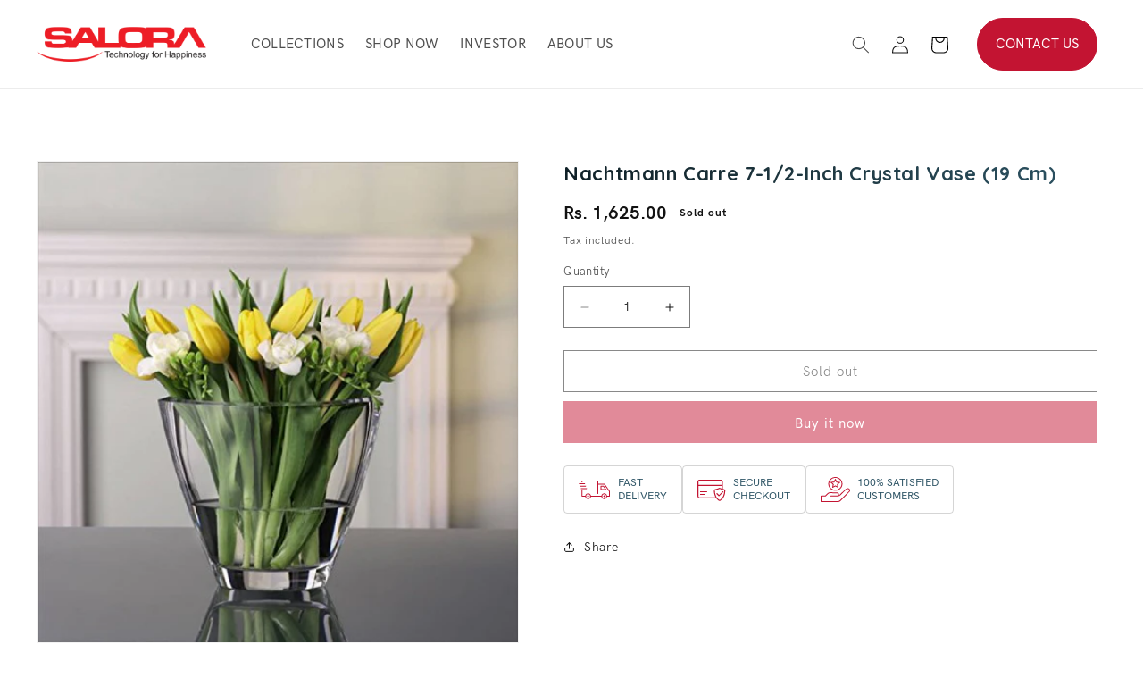

--- FILE ---
content_type: text/html; charset=utf-8
request_url: https://salora.com/products/nachtmann-carre-7-1-2-inch-crystal-vase-19-cm
body_size: 41411
content:
<!doctype html>
<html class="no-js" lang="en">
  <head>
    <meta charset="utf-8">
    <meta http-equiv="X-UA-Compatible" content="IE=edge">
    <meta name="viewport" content="width=device-width,initial-scale=1">
    <meta name="theme-color" content="">
    <link rel="canonical" href="https://salora.com/products/nachtmann-carre-7-1-2-inch-crystal-vase-19-cm">
    <link rel="preconnect" href="https://cdn.shopify.com" crossorigin>
    <link rel="stylesheet" href="https://cdnjs.cloudflare.com/ajax/libs/font-awesome/4.7.0/css/font-awesome.min.css"><link rel="preconnect" href="https://fonts.shopifycdn.com" crossorigin><title>
      Nachtmann Carre 7-1/2-Inch Crystal Vase (19 cm)
 &ndash; Salora International</title>

    

    

<meta property="og:site_name" content="Salora International">
<meta property="og:url" content="https://salora.com/products/nachtmann-carre-7-1-2-inch-crystal-vase-19-cm">
<meta property="og:title" content="Nachtmann Carre 7-1/2-Inch Crystal Vase (19 cm)">
<meta property="og:type" content="product">
<meta property="og:description" content="Salora International"><meta property="og:image" content="http://salora.com/cdn/shop/products/515mzxp1XUL_1.jpg?v=1692781224">
  <meta property="og:image:secure_url" content="https://salora.com/cdn/shop/products/515mzxp1XUL_1.jpg?v=1692781224">
  <meta property="og:image:width" content="500">
  <meta property="og:image:height" content="500"><meta property="og:price:amount" content="1,625.00">
  <meta property="og:price:currency" content="INR"><meta name="twitter:card" content="summary_large_image">
<meta name="twitter:title" content="Nachtmann Carre 7-1/2-Inch Crystal Vase (19 cm)">
<meta name="twitter:description" content="Salora International">


    <script src="https://cdn.jsdelivr.net/npm/jquery@3.6.3/dist/jquery.slim.min.js"></script>
    <script src="https://ajax.googleapis.com/ajax/libs/jquery/3.6.3/jquery.min.js"></script>
    <script src="https://cdn.jsdelivr.net/npm/popper.js@1.16.1/dist/umd/popper.min.js"></script>
    <script src="https://cdn.jsdelivr.net/npm/bootstrap@4.6.2/dist/js/bootstrap.bundle.min.js"></script>
    
    <script src="//salora.com/cdn/shop/t/5/assets/constants.js?v=165488195745554878101697690084" defer="defer"></script>
    <script src="//salora.com/cdn/shop/t/5/assets/pubsub.js?v=2921868252632587581697690084" defer="defer"></script>
    <script src="//salora.com/cdn/shop/t/5/assets/global.js?v=36500080739649931891709793959" defer="defer"></script>
    <script src="https://cdn.jsdelivr.net/npm/@splidejs/splide@4.1.4/dist/js/splide.min.js"></script>
    <script>window.performance && window.performance.mark && window.performance.mark('shopify.content_for_header.start');</script><meta id="shopify-digital-wallet" name="shopify-digital-wallet" content="/72171028769/digital_wallets/dialog">
<link rel="alternate" type="application/json+oembed" href="https://salora.com/products/nachtmann-carre-7-1-2-inch-crystal-vase-19-cm.oembed">
<script async="async" src="/checkouts/internal/preloads.js?locale=en-IN"></script>
<script id="shopify-features" type="application/json">{"accessToken":"e8bfdbf432e7d5fe2d1b5d5bd080ed1e","betas":["rich-media-storefront-analytics"],"domain":"salora.com","predictiveSearch":true,"shopId":72171028769,"locale":"en"}</script>
<script>var Shopify = Shopify || {};
Shopify.shop = "salora-international.myshopify.com";
Shopify.locale = "en";
Shopify.currency = {"active":"INR","rate":"1.0"};
Shopify.country = "IN";
Shopify.theme = {"name":"Salora - with New Pages","id":161803731233,"schema_name":"Dawn","schema_version":"8.0.0","theme_store_id":887,"role":"main"};
Shopify.theme.handle = "null";
Shopify.theme.style = {"id":null,"handle":null};
Shopify.cdnHost = "salora.com/cdn";
Shopify.routes = Shopify.routes || {};
Shopify.routes.root = "/";</script>
<script type="module">!function(o){(o.Shopify=o.Shopify||{}).modules=!0}(window);</script>
<script>!function(o){function n(){var o=[];function n(){o.push(Array.prototype.slice.apply(arguments))}return n.q=o,n}var t=o.Shopify=o.Shopify||{};t.loadFeatures=n(),t.autoloadFeatures=n()}(window);</script>
<script id="shop-js-analytics" type="application/json">{"pageType":"product"}</script>
<script defer="defer" async type="module" src="//salora.com/cdn/shopifycloud/shop-js/modules/v2/client.init-shop-cart-sync_C5BV16lS.en.esm.js"></script>
<script defer="defer" async type="module" src="//salora.com/cdn/shopifycloud/shop-js/modules/v2/chunk.common_CygWptCX.esm.js"></script>
<script type="module">
  await import("//salora.com/cdn/shopifycloud/shop-js/modules/v2/client.init-shop-cart-sync_C5BV16lS.en.esm.js");
await import("//salora.com/cdn/shopifycloud/shop-js/modules/v2/chunk.common_CygWptCX.esm.js");

  window.Shopify.SignInWithShop?.initShopCartSync?.({"fedCMEnabled":true,"windoidEnabled":true});

</script>
<script>(function() {
  var isLoaded = false;
  function asyncLoad() {
    if (isLoaded) return;
    isLoaded = true;
    var urls = ["https:\/\/sdks.automizely.com\/conversions\/v1\/conversions.js?app_connection_id=16b57dea31574f0faefbcefd31a79fca\u0026mapped_org_id=08a9bf7ac6da57353bfbab310fc8bf40_v1\u0026shop=salora-international.myshopify.com","https:\/\/sr-cdn.shiprocket.in\/sr-promise\/static\/uc.js?channel_id=4\u0026sr_company_id=236896\u0026shop=salora-international.myshopify.com"];
    for (var i = 0; i < urls.length; i++) {
      var s = document.createElement('script');
      s.type = 'text/javascript';
      s.async = true;
      s.src = urls[i];
      var x = document.getElementsByTagName('script')[0];
      x.parentNode.insertBefore(s, x);
    }
  };
  if(window.attachEvent) {
    window.attachEvent('onload', asyncLoad);
  } else {
    window.addEventListener('load', asyncLoad, false);
  }
})();</script>
<script id="__st">var __st={"a":72171028769,"offset":19800,"reqid":"4ab2e8dd-78f4-440e-bc31-fc680a3e50a9-1768785851","pageurl":"salora.com\/products\/nachtmann-carre-7-1-2-inch-crystal-vase-19-cm","u":"02cdf7c22f94","p":"product","rtyp":"product","rid":8549192728865};</script>
<script>window.ShopifyPaypalV4VisibilityTracking = true;</script>
<script id="captcha-bootstrap">!function(){'use strict';const t='contact',e='account',n='new_comment',o=[[t,t],['blogs',n],['comments',n],[t,'customer']],c=[[e,'customer_login'],[e,'guest_login'],[e,'recover_customer_password'],[e,'create_customer']],r=t=>t.map((([t,e])=>`form[action*='/${t}']:not([data-nocaptcha='true']) input[name='form_type'][value='${e}']`)).join(','),a=t=>()=>t?[...document.querySelectorAll(t)].map((t=>t.form)):[];function s(){const t=[...o],e=r(t);return a(e)}const i='password',u='form_key',d=['recaptcha-v3-token','g-recaptcha-response','h-captcha-response',i],f=()=>{try{return window.sessionStorage}catch{return}},m='__shopify_v',_=t=>t.elements[u];function p(t,e,n=!1){try{const o=window.sessionStorage,c=JSON.parse(o.getItem(e)),{data:r}=function(t){const{data:e,action:n}=t;return t[m]||n?{data:e,action:n}:{data:t,action:n}}(c);for(const[e,n]of Object.entries(r))t.elements[e]&&(t.elements[e].value=n);n&&o.removeItem(e)}catch(o){console.error('form repopulation failed',{error:o})}}const l='form_type',E='cptcha';function T(t){t.dataset[E]=!0}const w=window,h=w.document,L='Shopify',v='ce_forms',y='captcha';let A=!1;((t,e)=>{const n=(g='f06e6c50-85a8-45c8-87d0-21a2b65856fe',I='https://cdn.shopify.com/shopifycloud/storefront-forms-hcaptcha/ce_storefront_forms_captcha_hcaptcha.v1.5.2.iife.js',D={infoText:'Protected by hCaptcha',privacyText:'Privacy',termsText:'Terms'},(t,e,n)=>{const o=w[L][v],c=o.bindForm;if(c)return c(t,g,e,D).then(n);var r;o.q.push([[t,g,e,D],n]),r=I,A||(h.body.append(Object.assign(h.createElement('script'),{id:'captcha-provider',async:!0,src:r})),A=!0)});var g,I,D;w[L]=w[L]||{},w[L][v]=w[L][v]||{},w[L][v].q=[],w[L][y]=w[L][y]||{},w[L][y].protect=function(t,e){n(t,void 0,e),T(t)},Object.freeze(w[L][y]),function(t,e,n,w,h,L){const[v,y,A,g]=function(t,e,n){const i=e?o:[],u=t?c:[],d=[...i,...u],f=r(d),m=r(i),_=r(d.filter((([t,e])=>n.includes(e))));return[a(f),a(m),a(_),s()]}(w,h,L),I=t=>{const e=t.target;return e instanceof HTMLFormElement?e:e&&e.form},D=t=>v().includes(t);t.addEventListener('submit',(t=>{const e=I(t);if(!e)return;const n=D(e)&&!e.dataset.hcaptchaBound&&!e.dataset.recaptchaBound,o=_(e),c=g().includes(e)&&(!o||!o.value);(n||c)&&t.preventDefault(),c&&!n&&(function(t){try{if(!f())return;!function(t){const e=f();if(!e)return;const n=_(t);if(!n)return;const o=n.value;o&&e.removeItem(o)}(t);const e=Array.from(Array(32),(()=>Math.random().toString(36)[2])).join('');!function(t,e){_(t)||t.append(Object.assign(document.createElement('input'),{type:'hidden',name:u})),t.elements[u].value=e}(t,e),function(t,e){const n=f();if(!n)return;const o=[...t.querySelectorAll(`input[type='${i}']`)].map((({name:t})=>t)),c=[...d,...o],r={};for(const[a,s]of new FormData(t).entries())c.includes(a)||(r[a]=s);n.setItem(e,JSON.stringify({[m]:1,action:t.action,data:r}))}(t,e)}catch(e){console.error('failed to persist form',e)}}(e),e.submit())}));const S=(t,e)=>{t&&!t.dataset[E]&&(n(t,e.some((e=>e===t))),T(t))};for(const o of['focusin','change'])t.addEventListener(o,(t=>{const e=I(t);D(e)&&S(e,y())}));const B=e.get('form_key'),M=e.get(l),P=B&&M;t.addEventListener('DOMContentLoaded',(()=>{const t=y();if(P)for(const e of t)e.elements[l].value===M&&p(e,B);[...new Set([...A(),...v().filter((t=>'true'===t.dataset.shopifyCaptcha))])].forEach((e=>S(e,t)))}))}(h,new URLSearchParams(w.location.search),n,t,e,['guest_login'])})(!0,!0)}();</script>
<script integrity="sha256-4kQ18oKyAcykRKYeNunJcIwy7WH5gtpwJnB7kiuLZ1E=" data-source-attribution="shopify.loadfeatures" defer="defer" src="//salora.com/cdn/shopifycloud/storefront/assets/storefront/load_feature-a0a9edcb.js" crossorigin="anonymous"></script>
<script data-source-attribution="shopify.dynamic_checkout.dynamic.init">var Shopify=Shopify||{};Shopify.PaymentButton=Shopify.PaymentButton||{isStorefrontPortableWallets:!0,init:function(){window.Shopify.PaymentButton.init=function(){};var t=document.createElement("script");t.src="https://salora.com/cdn/shopifycloud/portable-wallets/latest/portable-wallets.en.js",t.type="module",document.head.appendChild(t)}};
</script>
<script data-source-attribution="shopify.dynamic_checkout.buyer_consent">
  function portableWalletsHideBuyerConsent(e){var t=document.getElementById("shopify-buyer-consent"),n=document.getElementById("shopify-subscription-policy-button");t&&n&&(t.classList.add("hidden"),t.setAttribute("aria-hidden","true"),n.removeEventListener("click",e))}function portableWalletsShowBuyerConsent(e){var t=document.getElementById("shopify-buyer-consent"),n=document.getElementById("shopify-subscription-policy-button");t&&n&&(t.classList.remove("hidden"),t.removeAttribute("aria-hidden"),n.addEventListener("click",e))}window.Shopify?.PaymentButton&&(window.Shopify.PaymentButton.hideBuyerConsent=portableWalletsHideBuyerConsent,window.Shopify.PaymentButton.showBuyerConsent=portableWalletsShowBuyerConsent);
</script>
<script>
  function portableWalletsCleanup(e){e&&e.src&&console.error("Failed to load portable wallets script "+e.src);var t=document.querySelectorAll("shopify-accelerated-checkout .shopify-payment-button__skeleton, shopify-accelerated-checkout-cart .wallet-cart-button__skeleton"),e=document.getElementById("shopify-buyer-consent");for(let e=0;e<t.length;e++)t[e].remove();e&&e.remove()}function portableWalletsNotLoadedAsModule(e){e instanceof ErrorEvent&&"string"==typeof e.message&&e.message.includes("import.meta")&&"string"==typeof e.filename&&e.filename.includes("portable-wallets")&&(window.removeEventListener("error",portableWalletsNotLoadedAsModule),window.Shopify.PaymentButton.failedToLoad=e,"loading"===document.readyState?document.addEventListener("DOMContentLoaded",window.Shopify.PaymentButton.init):window.Shopify.PaymentButton.init())}window.addEventListener("error",portableWalletsNotLoadedAsModule);
</script>

<script type="module" src="https://salora.com/cdn/shopifycloud/portable-wallets/latest/portable-wallets.en.js" onError="portableWalletsCleanup(this)" crossorigin="anonymous"></script>
<script nomodule>
  document.addEventListener("DOMContentLoaded", portableWalletsCleanup);
</script>

<link id="shopify-accelerated-checkout-styles" rel="stylesheet" media="screen" href="https://salora.com/cdn/shopifycloud/portable-wallets/latest/accelerated-checkout-backwards-compat.css" crossorigin="anonymous">
<style id="shopify-accelerated-checkout-cart">
        #shopify-buyer-consent {
  margin-top: 1em;
  display: inline-block;
  width: 100%;
}

#shopify-buyer-consent.hidden {
  display: none;
}

#shopify-subscription-policy-button {
  background: none;
  border: none;
  padding: 0;
  text-decoration: underline;
  font-size: inherit;
  cursor: pointer;
}

#shopify-subscription-policy-button::before {
  box-shadow: none;
}

      </style>
<script id="sections-script" data-sections="header" defer="defer" src="//salora.com/cdn/shop/t/5/compiled_assets/scripts.js?5461"></script>
<script>window.performance && window.performance.mark && window.performance.mark('shopify.content_for_header.end');</script>


    <link rel="stylesheet" href="https://cdn.jsdelivr.net/npm/swiper@11/swiper-bundle.min.css">
    <script src="https://cdn.jsdelivr.net/npm/swiper@11/swiper-bundle.min.js"></script>

    <style data-shopify>
      @font-face {
  font-family: Raleway;
  font-weight: 400;
  font-style: normal;
  font-display: swap;
  src: url("//salora.com/cdn/fonts/raleway/raleway_n4.2c76ddd103ff0f30b1230f13e160330ff8b2c68a.woff2") format("woff2"),
       url("//salora.com/cdn/fonts/raleway/raleway_n4.c057757dddc39994ad5d9c9f58e7c2c2a72359a9.woff") format("woff");
}

      @font-face {
  font-family: Raleway;
  font-weight: 700;
  font-style: normal;
  font-display: swap;
  src: url("//salora.com/cdn/fonts/raleway/raleway_n7.740cf9e1e4566800071db82eeca3cca45f43ba63.woff2") format("woff2"),
       url("//salora.com/cdn/fonts/raleway/raleway_n7.84943791ecde186400af8db54cf3b5b5e5049a8f.woff") format("woff");
}

      @font-face {
  font-family: Raleway;
  font-weight: 400;
  font-style: italic;
  font-display: swap;
  src: url("//salora.com/cdn/fonts/raleway/raleway_i4.aaa73a72f55a5e60da3e9a082717e1ed8f22f0a2.woff2") format("woff2"),
       url("//salora.com/cdn/fonts/raleway/raleway_i4.650670cc243082f8988ecc5576b6d613cfd5a8ee.woff") format("woff");
}

      @font-face {
  font-family: Raleway;
  font-weight: 700;
  font-style: italic;
  font-display: swap;
  src: url("//salora.com/cdn/fonts/raleway/raleway_i7.6d68e3c55f3382a6b4f1173686f538d89ce56dbc.woff2") format("woff2"),
       url("//salora.com/cdn/fonts/raleway/raleway_i7.ed82a5a5951418ec5b6b0a5010cb65216574b2bd.woff") format("woff");
}

      @font-face {
  font-family: Montserrat;
  font-weight: 400;
  font-style: normal;
  font-display: swap;
  src: url("//salora.com/cdn/fonts/montserrat/montserrat_n4.81949fa0ac9fd2021e16436151e8eaa539321637.woff2") format("woff2"),
       url("//salora.com/cdn/fonts/montserrat/montserrat_n4.a6c632ca7b62da89c3594789ba828388aac693fe.woff") format("woff");
}


      :root {
        --font-body-family: Raleway, sans-serif;
        --font-body-style: normal;
        --font-body-weight: 400;
        --font-body-weight-bold: 700;

        --font-heading-family: Montserrat, sans-serif;
        --font-heading-style: normal;
        --font-heading-weight: 400;

        --font-body-scale: 1.0;
        --font-heading-scale: 1.0;

        --color-base-text: 18, 18, 18;
        --color-shadow: 18, 18, 18;
        --color-base-background-1: 255, 255, 255;
        --color-base-background-2: 243, 243, 243;
        --color-base-solid-button-labels: 255, 255, 255;
        --color-base-outline-button-labels: 18, 18, 18;
        --color-base-accent-1: 18, 18, 18;
        --color-base-accent-2: 51, 79, 180;
        --payment-terms-background-color: #ffffff;

        --gradient-base-background-1: #ffffff;
        --gradient-base-background-2: #f3f3f3;
        --gradient-base-accent-1: #121212;
        --gradient-base-accent-2: #334fb4;

        --media-padding: px;
        --media-border-opacity: 0.05;
        --media-border-width: 1px;
        --media-radius: 0px;
        --media-shadow-opacity: 0.0;
        --media-shadow-horizontal-offset: 0px;
        --media-shadow-vertical-offset: 4px;
        --media-shadow-blur-radius: 5px;
        --media-shadow-visible: 0;

        --page-width: 140rem;
        --page-width-margin: 0rem;

        --product-card-image-padding: 0.0rem;
        --product-card-corner-radius: 0.0rem;
        --product-card-text-alignment: left;
        --product-card-border-width: 0.0rem;
        --product-card-border-opacity: 0.1;
        --product-card-shadow-opacity: 0.0;
        --product-card-shadow-visible: 0;
        --product-card-shadow-horizontal-offset: 0.0rem;
        --product-card-shadow-vertical-offset: 0.4rem;
        --product-card-shadow-blur-radius: 0.5rem;

        --collection-card-image-padding: 0.0rem;
        --collection-card-corner-radius: 0.0rem;
        --collection-card-text-alignment: left;
        --collection-card-border-width: 0.0rem;
        --collection-card-border-opacity: 0.1;
        --collection-card-shadow-opacity: 0.0;
        --collection-card-shadow-visible: 0;
        --collection-card-shadow-horizontal-offset: 0.0rem;
        --collection-card-shadow-vertical-offset: 0.4rem;
        --collection-card-shadow-blur-radius: 0.5rem;

        --blog-card-image-padding: 0.0rem;
        --blog-card-corner-radius: 0.0rem;
        --blog-card-text-alignment: left;
        --blog-card-border-width: 0.0rem;
        --blog-card-border-opacity: 0.1;
        --blog-card-shadow-opacity: 0.0;
        --blog-card-shadow-visible: 0;
        --blog-card-shadow-horizontal-offset: 0.0rem;
        --blog-card-shadow-vertical-offset: 0.4rem;
        --blog-card-shadow-blur-radius: 0.5rem;

        --badge-corner-radius: 4.0rem;

        --popup-border-width: 1px;
        --popup-border-opacity: 0.1;
        --popup-corner-radius: 0px;
        --popup-shadow-opacity: 0.0;
        --popup-shadow-horizontal-offset: 0px;
        --popup-shadow-vertical-offset: 4px;
        --popup-shadow-blur-radius: 5px;

        --drawer-border-width: 1px;
        --drawer-border-opacity: 0.1;
        --drawer-shadow-opacity: 0.0;
        --drawer-shadow-horizontal-offset: 0px;
        --drawer-shadow-vertical-offset: 4px;
        --drawer-shadow-blur-radius: 5px;

        --spacing-sections-desktop: 0px;
        --spacing-sections-mobile: 0px;

        --grid-desktop-vertical-spacing: 8px;
        --grid-desktop-horizontal-spacing: 20px;
        --grid-mobile-vertical-spacing: 4px;
        --grid-mobile-horizontal-spacing: 10px;

        --text-boxes-border-opacity: 0.1;
        --text-boxes-border-width: 0px;
        --text-boxes-radius: 0px;
        --text-boxes-shadow-opacity: 0.0;
        --text-boxes-shadow-visible: 0;
        --text-boxes-shadow-horizontal-offset: 0px;
        --text-boxes-shadow-vertical-offset: 4px;
        --text-boxes-shadow-blur-radius: 5px;

        --buttons-radius: 0px;
        --buttons-radius-outset: 0px;
        --buttons-border-width: 1px;
        --buttons-border-opacity: 1.0;
        --buttons-shadow-opacity: 0.0;
        --buttons-shadow-visible: 0;
        --buttons-shadow-horizontal-offset: 0px;
        --buttons-shadow-vertical-offset: 4px;
        --buttons-shadow-blur-radius: 5px;
        --buttons-border-offset: 0px;

        --inputs-radius: 0px;
        --inputs-border-width: 1px;
        --inputs-border-opacity: 0.55;
        --inputs-shadow-opacity: 0.0;
        --inputs-shadow-horizontal-offset: 0px;
        --inputs-margin-offset: 0px;
        --inputs-shadow-vertical-offset: 4px;
        --inputs-shadow-blur-radius: 5px;
        --inputs-radius-outset: 0px;

        --variant-pills-radius: 40px;
        --variant-pills-border-width: 1px;
        --variant-pills-border-opacity: 0.55;
        --variant-pills-shadow-opacity: 0.0;
        --variant-pills-shadow-horizontal-offset: 0px;
        --variant-pills-shadow-vertical-offset: 4px;
        --variant-pills-shadow-blur-radius: 5px;
      }

      *,
      *::before,
      *::after {
        box-sizing: inherit;
      }

      html {
        box-sizing: border-box;
        font-size: calc(var(--font-body-scale) * 62.5%);
        height: 100%;
      }

      body {
        display: grid;
        grid-template-rows: auto auto 1fr auto;
        grid-template-columns: 100%;
        min-height: 100%;
        margin: 0;
        font-size: 1.5rem;
        letter-spacing: 0.06rem;
        line-height: calc(1 + 0.8 / var(--font-body-scale));
        font-family: var(--font-body-family);
        font-style: var(--font-body-style);
        font-weight: var(--font-body-weight);
      }

      @media screen and (min-width: 750px) {
        body {
          font-size: 1.6rem;
        }
      }
    </style>

    <link rel="stylesheet" href="https://cdn.jsdelivr.net/npm/bootstrap@4.6.2/dist/css/bootstrap.min.css">
    <link href="//salora.com/cdn/shop/t/5/assets/base.css?v=110815518160661997971697690084" rel="stylesheet" type="text/css" media="all" />
    <link href="//salora.com/cdn/shop/t/5/assets/custom-coded.css?v=134763576311781162981713935118" rel="stylesheet" type="text/css" media="all" />
    <link rel="stylesheet" href="https://cdn.jsdelivr.net/npm/@splidejs/splide@4.1.4/dist/css/splide.min.css">
    
    <link href="//salora.com/cdn/shop/t/5/assets/accordion.min.css?v=171909877847034627321697690084" rel="stylesheet" type="text/css" media="all" />
    <script src="https://unpkg.com/accordion-js@3.3.2/dist/accordion.min.js"></script><link rel="preload" as="font" href="//salora.com/cdn/fonts/raleway/raleway_n4.2c76ddd103ff0f30b1230f13e160330ff8b2c68a.woff2" type="font/woff2" crossorigin><link rel="preload" as="font" href="//salora.com/cdn/fonts/montserrat/montserrat_n4.81949fa0ac9fd2021e16436151e8eaa539321637.woff2" type="font/woff2" crossorigin><link rel="stylesheet" href="//salora.com/cdn/shop/t/5/assets/component-predictive-search.css?v=85913294783299393391697690084" media="print" onload="this.media='all'"><script>document.documentElement.className = document.documentElement.className.replace('no-js', 'js');
    if (Shopify.designMode) {
      document.documentElement.classList.add('shopify-design-mode');
    }
    </script>
  <!-- BEGIN app block: shopify://apps/zoorix-sticky-atc/blocks/zoorix-head/16cf6adc-8b22-4e73-be2b-b93c1acde1da --><script>
  window.zoorix_sticky_atc_template = "product";
  window.zoorix_sticky_atc_money_format = "Rs. {{amount}}";
  window.zoorix_sticky_atc_money_format_with_currency = "Rs. {{amount}}";
  window.zoorix_shop_name = "salora-international.myshopify.com";
  window.zoorix_sticky_atc_config = null;

  
    window.zoorix_sticky_collection_handle = null;
  

  
    window.zoorix_sticky_page_handle = null;
  

  
    window.zoorix_sticky_blog_handle = null;
  

  
    window.zoorix_sticky_article_handle = null;
  
</script>










  
    
      <script>
        window.zoorix_sticky_atc_product_load_handle = "nachtmann-carre-7-1-2-inch-crystal-vase-19-cm";
      </script>
    
  


<script>
  var zrxLoadStickyAtc = false;
  var zrxLoadQuickAtc = false;

  if (window.zoorix_sticky_atc_config) {
    // there is a config in the metafield. Load accordingly
    if (window.zoorix_sticky_atc_config.enabled) {
      zrxLoadStickyAtc = true;
      if (
        window.zoorix_sticky_atc_config.quickAddToCart &&
        (window.zoorix_sticky_atc_template === 'index' ||
          window.zoorix_sticky_collection_handle ||
          window.zoorix_sticky_atc_template.includes('product'))
      ) {
        zrxLoadQuickAtc = true;
      }
    }
  } else {
    // there is mo metafield, load the old way
    var script = document.createElement('script');
    script.src = 'https://public.zoorix.com/sticky-atc/domains/' + window.zoorix_shop_name + '/sticky-atc-core.js';
    script.async = true;
    document.head.appendChild(script);
  }

  if (zrxLoadQuickAtc || zrxLoadStickyAtc) {
    window.zoorixFrontendUtils = window.zoorixFrontendUtils || [];
    var widget_dev = window.zoorix_sticky_atc_config.widget_dev;
    var widget_dev_path = 'https://public.zoorix.com/satc-widget-dev/' + widget_dev;

    document.addEventListener('zrxRequestLoadJsCss', function() {
      document.removeEventListener('zrxRequestLoadJsCss', arguments.callee);
      if (window.zoorix_sticky_atc_config.custom_css) {
        const styleTag = document.createElement('style');
        styleTag.type = 'text/css';
        const cssChild = document.createTextNode(window.zoorix_sticky_atc_config.custom_css);
        styleTag.appendChild(cssChild);
        document.head.appendChild(styleTag);
      }

      if (window.zoorix_sticky_atc_config.custom_js) {
        const scriptTag = document.createElement('script');
        scriptTag.setAttribute('type', 'text/javascript');
        const scriptChild = document.createTextNode(window.zoorix_sticky_atc_config.custom_js);
        scriptTag.appendChild(scriptChild);
        document.head.appendChild(scriptTag);
      }
    });

    if (zrxLoadQuickAtc) {
      var script = document.createElement('script');
      script.src = widget_dev
        ? widget_dev_path + '/core-utils.js'
        : 'https://frontend-utils-cloudflare.zoorix.com/core-utils.js';
      script.async = true;
      script.setAttribute('type', 'module');
      document.head.appendChild(script);

      var script = document.createElement('script');
      script.src = widget_dev
        ? widget_dev_path + '/quick-add.js'
        : 'https://quick-atc-widget-cloudflare.zoorix.com/quick-add.js';
      script.async = true;
      script.setAttribute('type', 'module');
      document.head.appendChild(script);
    }

    if (zrxLoadStickyAtc) {
      var script = document.createElement('script');
      script.src = widget_dev
        ? widget_dev_path + '/core-bar.js'
        : 'https://satc-display-cloudflare.zoorix.com/core-bar.js';
      script.async = true;
      script.setAttribute('type', 'module');
      document.head.appendChild(script);
    }
  }
</script>


<!-- END app block --><!-- BEGIN app block: shopify://apps/judge-me-reviews/blocks/judgeme_core/61ccd3b1-a9f2-4160-9fe9-4fec8413e5d8 --><!-- Start of Judge.me Core -->






<link rel="dns-prefetch" href="https://cdnwidget.judge.me">
<link rel="dns-prefetch" href="https://cdn.judge.me">
<link rel="dns-prefetch" href="https://cdn1.judge.me">
<link rel="dns-prefetch" href="https://api.judge.me">

<script data-cfasync='false' class='jdgm-settings-script'>window.jdgmSettings={"pagination":5,"disable_web_reviews":false,"badge_no_review_text":"No reviews","badge_n_reviews_text":"{{ n }} review/reviews","badge_star_color":"#27ae60","hide_badge_preview_if_no_reviews":true,"badge_hide_text":false,"enforce_center_preview_badge":false,"widget_title":"Customer Reviews","widget_open_form_text":"Write a review","widget_close_form_text":"Cancel review","widget_refresh_page_text":"Refresh page","widget_summary_text":"Based on {{ number_of_reviews }} review/reviews","widget_no_review_text":"Be the first to write a review","widget_name_field_text":"Display name","widget_verified_name_field_text":"Verified Name (public)","widget_name_placeholder_text":"Display name","widget_required_field_error_text":"This field is required.","widget_email_field_text":"Email address","widget_verified_email_field_text":"Verified Email (private, can not be edited)","widget_email_placeholder_text":"Your email address","widget_email_field_error_text":"Please enter a valid email address.","widget_rating_field_text":"Rating","widget_review_title_field_text":"Review Title","widget_review_title_placeholder_text":"Give your review a title","widget_review_body_field_text":"Review content","widget_review_body_placeholder_text":"Start writing here...","widget_pictures_field_text":"Picture/Video (optional)","widget_submit_review_text":"Submit Review","widget_submit_verified_review_text":"Submit Verified Review","widget_submit_success_msg_with_auto_publish":"Thank you! Please refresh the page in a few moments to see your review. You can remove or edit your review by logging into \u003ca href='https://judge.me/login' target='_blank' rel='nofollow noopener'\u003eJudge.me\u003c/a\u003e","widget_submit_success_msg_no_auto_publish":"Thank you! Your review will be published as soon as it is approved by the shop admin. You can remove or edit your review by logging into \u003ca href='https://judge.me/login' target='_blank' rel='nofollow noopener'\u003eJudge.me\u003c/a\u003e","widget_show_default_reviews_out_of_total_text":"Showing {{ n_reviews_shown }} out of {{ n_reviews }} reviews.","widget_show_all_link_text":"Show all","widget_show_less_link_text":"Show less","widget_author_said_text":"{{ reviewer_name }} said:","widget_days_text":"{{ n }} days ago","widget_weeks_text":"{{ n }} week/weeks ago","widget_months_text":"{{ n }} month/months ago","widget_years_text":"{{ n }} year/years ago","widget_yesterday_text":"Yesterday","widget_today_text":"Today","widget_replied_text":"\u003e\u003e {{ shop_name }} replied:","widget_read_more_text":"Read more","widget_reviewer_name_as_initial":"","widget_rating_filter_color":"#fbcd0a","widget_rating_filter_see_all_text":"See all reviews","widget_sorting_most_recent_text":"Most Recent","widget_sorting_highest_rating_text":"Highest Rating","widget_sorting_lowest_rating_text":"Lowest Rating","widget_sorting_with_pictures_text":"Only Pictures","widget_sorting_most_helpful_text":"Most Helpful","widget_open_question_form_text":"Ask a question","widget_reviews_subtab_text":"Reviews","widget_questions_subtab_text":"Questions","widget_question_label_text":"Question","widget_answer_label_text":"Answer","widget_question_placeholder_text":"Write your question here","widget_submit_question_text":"Submit Question","widget_question_submit_success_text":"Thank you for your question! We will notify you once it gets answered.","widget_star_color":"#27ae60","verified_badge_text":"Verified","verified_badge_bg_color":"","verified_badge_text_color":"","verified_badge_placement":"left-of-reviewer-name","widget_review_max_height":"","widget_hide_border":false,"widget_social_share":false,"widget_thumb":false,"widget_review_location_show":false,"widget_location_format":"","all_reviews_include_out_of_store_products":true,"all_reviews_out_of_store_text":"(out of store)","all_reviews_pagination":100,"all_reviews_product_name_prefix_text":"about","enable_review_pictures":false,"enable_question_anwser":false,"widget_theme":"default","review_date_format":"mm/dd/yyyy","default_sort_method":"most-recent","widget_product_reviews_subtab_text":"Product Reviews","widget_shop_reviews_subtab_text":"Shop Reviews","widget_other_products_reviews_text":"Reviews for other products","widget_store_reviews_subtab_text":"Store reviews","widget_no_store_reviews_text":"This store hasn't received any reviews yet","widget_web_restriction_product_reviews_text":"This product hasn't received any reviews yet","widget_no_items_text":"No items found","widget_show_more_text":"Show more","widget_write_a_store_review_text":"Write a Store Review","widget_other_languages_heading":"Reviews in Other Languages","widget_translate_review_text":"Translate review to {{ language }}","widget_translating_review_text":"Translating...","widget_show_original_translation_text":"Show original ({{ language }})","widget_translate_review_failed_text":"Review couldn't be translated.","widget_translate_review_retry_text":"Retry","widget_translate_review_try_again_later_text":"Try again later","show_product_url_for_grouped_product":false,"widget_sorting_pictures_first_text":"Pictures First","show_pictures_on_all_rev_page_mobile":false,"show_pictures_on_all_rev_page_desktop":false,"floating_tab_hide_mobile_install_preference":false,"floating_tab_button_name":"★ Reviews","floating_tab_title":"Let customers speak for us","floating_tab_button_color":"","floating_tab_button_background_color":"","floating_tab_url":"","floating_tab_url_enabled":false,"floating_tab_tab_style":"text","all_reviews_text_badge_text":"{{ shop.metafields.judgeme.all_reviews_rating | round: 1 }} ({{ shop.metafields.judgeme.all_reviews_count }})","all_reviews_text_badge_text_branded_style":"{{ shop.metafields.judgeme.all_reviews_rating | round: 1 }} out of 5 stars based on {{ shop.metafields.judgeme.all_reviews_count }} reviews","is_all_reviews_text_badge_a_link":false,"show_stars_for_all_reviews_text_badge":true,"all_reviews_text_badge_url":"","all_reviews_text_style":"text","all_reviews_text_color_style":"judgeme_brand_color","all_reviews_text_color":"#108474","all_reviews_text_show_jm_brand":true,"featured_carousel_show_header":true,"featured_carousel_title":"Let customers speak for us","testimonials_carousel_title":"Customers are saying","videos_carousel_title":"Real customer stories","cards_carousel_title":"Customers are saying","featured_carousel_count_text":"from {{ n }} reviews","featured_carousel_add_link_to_all_reviews_page":false,"featured_carousel_url":"","featured_carousel_show_images":true,"featured_carousel_autoslide_interval":5,"featured_carousel_arrows_on_the_sides":false,"featured_carousel_height":250,"featured_carousel_width":80,"featured_carousel_image_size":0,"featured_carousel_image_height":250,"featured_carousel_arrow_color":"#eeeeee","verified_count_badge_style":"branded","verified_count_badge_orientation":"horizontal","verified_count_badge_color_style":"judgeme_brand_color","verified_count_badge_color":"#108474","is_verified_count_badge_a_link":false,"verified_count_badge_url":"","verified_count_badge_show_jm_brand":true,"widget_rating_preset_default":5,"widget_first_sub_tab":"product-reviews","widget_show_histogram":true,"widget_histogram_use_custom_color":false,"widget_pagination_use_custom_color":false,"widget_star_use_custom_color":true,"widget_verified_badge_use_custom_color":false,"widget_write_review_use_custom_color":false,"picture_reminder_submit_button":"Upload Pictures","enable_review_videos":false,"mute_video_by_default":false,"widget_sorting_videos_first_text":"Videos First","widget_review_pending_text":"Pending","featured_carousel_items_for_large_screen":3,"social_share_options_order":"Facebook,Twitter","remove_microdata_snippet":true,"disable_json_ld":false,"enable_json_ld_products":false,"preview_badge_show_question_text":false,"preview_badge_no_question_text":"No questions","preview_badge_n_question_text":"{{ number_of_questions }} question/questions","qa_badge_show_icon":false,"qa_badge_position":"same-row","remove_judgeme_branding":false,"widget_add_search_bar":false,"widget_search_bar_placeholder":"Search","widget_sorting_verified_only_text":"Verified only","featured_carousel_theme":"default","featured_carousel_show_rating":true,"featured_carousel_show_title":true,"featured_carousel_show_body":true,"featured_carousel_show_date":false,"featured_carousel_show_reviewer":true,"featured_carousel_show_product":false,"featured_carousel_header_background_color":"#108474","featured_carousel_header_text_color":"#ffffff","featured_carousel_name_product_separator":"reviewed","featured_carousel_full_star_background":"#108474","featured_carousel_empty_star_background":"#dadada","featured_carousel_vertical_theme_background":"#f9fafb","featured_carousel_verified_badge_enable":true,"featured_carousel_verified_badge_color":"#108474","featured_carousel_border_style":"round","featured_carousel_review_line_length_limit":3,"featured_carousel_more_reviews_button_text":"Read more reviews","featured_carousel_view_product_button_text":"View product","all_reviews_page_load_reviews_on":"scroll","all_reviews_page_load_more_text":"Load More Reviews","disable_fb_tab_reviews":false,"enable_ajax_cdn_cache":false,"widget_advanced_speed_features":5,"widget_public_name_text":"displayed publicly like","default_reviewer_name":"John Smith","default_reviewer_name_has_non_latin":true,"widget_reviewer_anonymous":"Anonymous","medals_widget_title":"Judge.me Review Medals","medals_widget_background_color":"#f9fafb","medals_widget_position":"footer_all_pages","medals_widget_border_color":"#f9fafb","medals_widget_verified_text_position":"left","medals_widget_use_monochromatic_version":false,"medals_widget_elements_color":"#108474","show_reviewer_avatar":true,"widget_invalid_yt_video_url_error_text":"Not a YouTube video URL","widget_max_length_field_error_text":"Please enter no more than {0} characters.","widget_show_country_flag":false,"widget_show_collected_via_shop_app":true,"widget_verified_by_shop_badge_style":"light","widget_verified_by_shop_text":"Verified by Shop","widget_show_photo_gallery":false,"widget_load_with_code_splitting":true,"widget_ugc_install_preference":false,"widget_ugc_title":"Made by us, Shared by you","widget_ugc_subtitle":"Tag us to see your picture featured in our page","widget_ugc_arrows_color":"#ffffff","widget_ugc_primary_button_text":"Buy Now","widget_ugc_primary_button_background_color":"#108474","widget_ugc_primary_button_text_color":"#ffffff","widget_ugc_primary_button_border_width":"0","widget_ugc_primary_button_border_style":"none","widget_ugc_primary_button_border_color":"#108474","widget_ugc_primary_button_border_radius":"25","widget_ugc_secondary_button_text":"Load More","widget_ugc_secondary_button_background_color":"#ffffff","widget_ugc_secondary_button_text_color":"#108474","widget_ugc_secondary_button_border_width":"2","widget_ugc_secondary_button_border_style":"solid","widget_ugc_secondary_button_border_color":"#108474","widget_ugc_secondary_button_border_radius":"25","widget_ugc_reviews_button_text":"View Reviews","widget_ugc_reviews_button_background_color":"#ffffff","widget_ugc_reviews_button_text_color":"#108474","widget_ugc_reviews_button_border_width":"2","widget_ugc_reviews_button_border_style":"solid","widget_ugc_reviews_button_border_color":"#108474","widget_ugc_reviews_button_border_radius":"25","widget_ugc_reviews_button_link_to":"judgeme-reviews-page","widget_ugc_show_post_date":true,"widget_ugc_max_width":"800","widget_rating_metafield_value_type":true,"widget_primary_color":"#c31432","widget_enable_secondary_color":false,"widget_secondary_color":"#edf5f5","widget_summary_average_rating_text":"{{ average_rating }} out of 5","widget_media_grid_title":"Customer photos \u0026 videos","widget_media_grid_see_more_text":"See more","widget_round_style":false,"widget_show_product_medals":true,"widget_verified_by_judgeme_text":"Verified by Judge.me","widget_show_store_medals":true,"widget_verified_by_judgeme_text_in_store_medals":"Verified by Judge.me","widget_media_field_exceed_quantity_message":"Sorry, we can only accept {{ max_media }} for one review.","widget_media_field_exceed_limit_message":"{{ file_name }} is too large, please select a {{ media_type }} less than {{ size_limit }}MB.","widget_review_submitted_text":"Review Submitted!","widget_question_submitted_text":"Question Submitted!","widget_close_form_text_question":"Cancel","widget_write_your_answer_here_text":"Write your answer here","widget_enabled_branded_link":true,"widget_show_collected_by_judgeme":true,"widget_reviewer_name_color":"","widget_write_review_text_color":"","widget_write_review_bg_color":"","widget_collected_by_judgeme_text":"collected by Judge.me","widget_pagination_type":"standard","widget_load_more_text":"Load More","widget_load_more_color":"#108474","widget_full_review_text":"Full Review","widget_read_more_reviews_text":"Read More Reviews","widget_read_questions_text":"Read Questions","widget_questions_and_answers_text":"Questions \u0026 Answers","widget_verified_by_text":"Verified by","widget_verified_text":"Verified","widget_number_of_reviews_text":"{{ number_of_reviews }} reviews","widget_back_button_text":"Back","widget_next_button_text":"Next","widget_custom_forms_filter_button":"Filters","custom_forms_style":"horizontal","widget_show_review_information":false,"how_reviews_are_collected":"How reviews are collected?","widget_show_review_keywords":false,"widget_gdpr_statement":"How we use your data: We'll only contact you about the review you left, and only if necessary. By submitting your review, you agree to Judge.me's \u003ca href='https://judge.me/terms' target='_blank' rel='nofollow noopener'\u003eterms\u003c/a\u003e, \u003ca href='https://judge.me/privacy' target='_blank' rel='nofollow noopener'\u003eprivacy\u003c/a\u003e and \u003ca href='https://judge.me/content-policy' target='_blank' rel='nofollow noopener'\u003econtent\u003c/a\u003e policies.","widget_multilingual_sorting_enabled":false,"widget_translate_review_content_enabled":false,"widget_translate_review_content_method":"manual","popup_widget_review_selection":"automatically_with_pictures","popup_widget_round_border_style":true,"popup_widget_show_title":true,"popup_widget_show_body":true,"popup_widget_show_reviewer":false,"popup_widget_show_product":true,"popup_widget_show_pictures":true,"popup_widget_use_review_picture":true,"popup_widget_show_on_home_page":true,"popup_widget_show_on_product_page":true,"popup_widget_show_on_collection_page":true,"popup_widget_show_on_cart_page":true,"popup_widget_position":"bottom_left","popup_widget_first_review_delay":5,"popup_widget_duration":5,"popup_widget_interval":5,"popup_widget_review_count":5,"popup_widget_hide_on_mobile":true,"review_snippet_widget_round_border_style":true,"review_snippet_widget_card_color":"#FFFFFF","review_snippet_widget_slider_arrows_background_color":"#FFFFFF","review_snippet_widget_slider_arrows_color":"#000000","review_snippet_widget_star_color":"#108474","show_product_variant":false,"all_reviews_product_variant_label_text":"Variant: ","widget_show_verified_branding":true,"widget_ai_summary_title":"Customers say","widget_ai_summary_disclaimer":"AI-powered review summary based on recent customer reviews","widget_show_ai_summary":false,"widget_show_ai_summary_bg":false,"widget_show_review_title_input":true,"redirect_reviewers_invited_via_email":"review_widget","request_store_review_after_product_review":false,"request_review_other_products_in_order":false,"review_form_color_scheme":"default","review_form_corner_style":"square","review_form_star_color":{},"review_form_text_color":"#333333","review_form_background_color":"#ffffff","review_form_field_background_color":"#fafafa","review_form_button_color":{},"review_form_button_text_color":"#ffffff","review_form_modal_overlay_color":"#000000","review_content_screen_title_text":"How would you rate this product?","review_content_introduction_text":"We would love it if you would share a bit about your experience.","store_review_form_title_text":"How would you rate this store?","store_review_form_introduction_text":"We would love it if you would share a bit about your experience.","show_review_guidance_text":true,"one_star_review_guidance_text":"Poor","five_star_review_guidance_text":"Great","customer_information_screen_title_text":"About you","customer_information_introduction_text":"Please tell us more about you.","custom_questions_screen_title_text":"Your experience in more detail","custom_questions_introduction_text":"Here are a few questions to help us understand more about your experience.","review_submitted_screen_title_text":"Thanks for your review!","review_submitted_screen_thank_you_text":"We are processing it and it will appear on the store soon.","review_submitted_screen_email_verification_text":"Please confirm your email by clicking the link we just sent you. This helps us keep reviews authentic.","review_submitted_request_store_review_text":"Would you like to share your experience of shopping with us?","review_submitted_review_other_products_text":"Would you like to review these products?","store_review_screen_title_text":"Would you like to share your experience of shopping with us?","store_review_introduction_text":"We value your feedback and use it to improve. Please share any thoughts or suggestions you have.","reviewer_media_screen_title_picture_text":"Share a picture","reviewer_media_introduction_picture_text":"Upload a photo to support your review.","reviewer_media_screen_title_video_text":"Share a video","reviewer_media_introduction_video_text":"Upload a video to support your review.","reviewer_media_screen_title_picture_or_video_text":"Share a picture or video","reviewer_media_introduction_picture_or_video_text":"Upload a photo or video to support your review.","reviewer_media_youtube_url_text":"Paste your Youtube URL here","advanced_settings_next_step_button_text":"Next","advanced_settings_close_review_button_text":"Close","modal_write_review_flow":false,"write_review_flow_required_text":"Required","write_review_flow_privacy_message_text":"We respect your privacy.","write_review_flow_anonymous_text":"Post review as anonymous","write_review_flow_visibility_text":"This won't be visible to other customers.","write_review_flow_multiple_selection_help_text":"Select as many as you like","write_review_flow_single_selection_help_text":"Select one option","write_review_flow_required_field_error_text":"This field is required","write_review_flow_invalid_email_error_text":"Please enter a valid email address","write_review_flow_max_length_error_text":"Max. {{ max_length }} characters.","write_review_flow_media_upload_text":"\u003cb\u003eClick to upload\u003c/b\u003e or drag and drop","write_review_flow_gdpr_statement":"We'll only contact you about your review if necessary. By submitting your review, you agree to our \u003ca href='https://judge.me/terms' target='_blank' rel='nofollow noopener'\u003eterms and conditions\u003c/a\u003e and \u003ca href='https://judge.me/privacy' target='_blank' rel='nofollow noopener'\u003eprivacy policy\u003c/a\u003e.","rating_only_reviews_enabled":false,"show_negative_reviews_help_screen":false,"new_review_flow_help_screen_rating_threshold":3,"negative_review_resolution_screen_title_text":"Tell us more","negative_review_resolution_text":"Your experience matters to us. If there were issues with your purchase, we're here to help. Feel free to reach out to us, we'd love the opportunity to make things right.","negative_review_resolution_button_text":"Contact us","negative_review_resolution_proceed_with_review_text":"Leave a review","negative_review_resolution_subject":"Issue with purchase from {{ shop_name }}.{{ order_name }}","preview_badge_collection_page_install_status":false,"widget_review_custom_css":"","preview_badge_custom_css":"","preview_badge_stars_count":"5-stars","featured_carousel_custom_css":"","floating_tab_custom_css":"","all_reviews_widget_custom_css":"","medals_widget_custom_css":"","verified_badge_custom_css":"","all_reviews_text_custom_css":"","transparency_badges_collected_via_store_invite":false,"transparency_badges_from_another_provider":false,"transparency_badges_collected_from_store_visitor":false,"transparency_badges_collected_by_verified_review_provider":false,"transparency_badges_earned_reward":false,"transparency_badges_collected_via_store_invite_text":"Review collected via store invitation","transparency_badges_from_another_provider_text":"Review collected from another provider","transparency_badges_collected_from_store_visitor_text":"Review collected from a store visitor","transparency_badges_written_in_google_text":"Review written in Google","transparency_badges_written_in_etsy_text":"Review written in Etsy","transparency_badges_written_in_shop_app_text":"Review written in Shop App","transparency_badges_earned_reward_text":"Review earned a reward for future purchase","product_review_widget_per_page":10,"widget_store_review_label_text":"Review about the store","checkout_comment_extension_title_on_product_page":"Customer Comments","checkout_comment_extension_num_latest_comment_show":5,"checkout_comment_extension_format":"name_and_timestamp","checkout_comment_customer_name":"last_initial","checkout_comment_comment_notification":true,"preview_badge_collection_page_install_preference":false,"preview_badge_home_page_install_preference":false,"preview_badge_product_page_install_preference":false,"review_widget_install_preference":"","review_carousel_install_preference":false,"floating_reviews_tab_install_preference":"none","verified_reviews_count_badge_install_preference":false,"all_reviews_text_install_preference":false,"review_widget_best_location":false,"judgeme_medals_install_preference":false,"review_widget_revamp_enabled":false,"review_widget_qna_enabled":false,"review_widget_header_theme":"minimal","review_widget_widget_title_enabled":true,"review_widget_header_text_size":"medium","review_widget_header_text_weight":"regular","review_widget_average_rating_style":"compact","review_widget_bar_chart_enabled":true,"review_widget_bar_chart_type":"numbers","review_widget_bar_chart_style":"standard","review_widget_expanded_media_gallery_enabled":false,"review_widget_reviews_section_theme":"standard","review_widget_image_style":"thumbnails","review_widget_review_image_ratio":"square","review_widget_stars_size":"medium","review_widget_verified_badge":"standard_text","review_widget_review_title_text_size":"medium","review_widget_review_text_size":"medium","review_widget_review_text_length":"medium","review_widget_number_of_columns_desktop":3,"review_widget_carousel_transition_speed":5,"review_widget_custom_questions_answers_display":"always","review_widget_button_text_color":"#FFFFFF","review_widget_text_color":"#000000","review_widget_lighter_text_color":"#7B7B7B","review_widget_corner_styling":"soft","review_widget_review_word_singular":"review","review_widget_review_word_plural":"reviews","review_widget_voting_label":"Helpful?","review_widget_shop_reply_label":"Reply from {{ shop_name }}:","review_widget_filters_title":"Filters","qna_widget_question_word_singular":"Question","qna_widget_question_word_plural":"Questions","qna_widget_answer_reply_label":"Answer from {{ answerer_name }}:","qna_content_screen_title_text":"Ask a question about this product","qna_widget_question_required_field_error_text":"Please enter your question.","qna_widget_flow_gdpr_statement":"We'll only contact you about your question if necessary. By submitting your question, you agree to our \u003ca href='https://judge.me/terms' target='_blank' rel='nofollow noopener'\u003eterms and conditions\u003c/a\u003e and \u003ca href='https://judge.me/privacy' target='_blank' rel='nofollow noopener'\u003eprivacy policy\u003c/a\u003e.","qna_widget_question_submitted_text":"Thanks for your question!","qna_widget_close_form_text_question":"Close","qna_widget_question_submit_success_text":"We’ll notify you by email when your question is answered.","all_reviews_widget_v2025_enabled":false,"all_reviews_widget_v2025_header_theme":"default","all_reviews_widget_v2025_widget_title_enabled":true,"all_reviews_widget_v2025_header_text_size":"medium","all_reviews_widget_v2025_header_text_weight":"regular","all_reviews_widget_v2025_average_rating_style":"compact","all_reviews_widget_v2025_bar_chart_enabled":true,"all_reviews_widget_v2025_bar_chart_type":"numbers","all_reviews_widget_v2025_bar_chart_style":"standard","all_reviews_widget_v2025_expanded_media_gallery_enabled":false,"all_reviews_widget_v2025_show_store_medals":true,"all_reviews_widget_v2025_show_photo_gallery":true,"all_reviews_widget_v2025_show_review_keywords":false,"all_reviews_widget_v2025_show_ai_summary":false,"all_reviews_widget_v2025_show_ai_summary_bg":false,"all_reviews_widget_v2025_add_search_bar":false,"all_reviews_widget_v2025_default_sort_method":"most-recent","all_reviews_widget_v2025_reviews_per_page":10,"all_reviews_widget_v2025_reviews_section_theme":"default","all_reviews_widget_v2025_image_style":"thumbnails","all_reviews_widget_v2025_review_image_ratio":"square","all_reviews_widget_v2025_stars_size":"medium","all_reviews_widget_v2025_verified_badge":"bold_badge","all_reviews_widget_v2025_review_title_text_size":"medium","all_reviews_widget_v2025_review_text_size":"medium","all_reviews_widget_v2025_review_text_length":"medium","all_reviews_widget_v2025_number_of_columns_desktop":3,"all_reviews_widget_v2025_carousel_transition_speed":5,"all_reviews_widget_v2025_custom_questions_answers_display":"always","all_reviews_widget_v2025_show_product_variant":false,"all_reviews_widget_v2025_show_reviewer_avatar":true,"all_reviews_widget_v2025_reviewer_name_as_initial":"","all_reviews_widget_v2025_review_location_show":false,"all_reviews_widget_v2025_location_format":"","all_reviews_widget_v2025_show_country_flag":false,"all_reviews_widget_v2025_verified_by_shop_badge_style":"light","all_reviews_widget_v2025_social_share":false,"all_reviews_widget_v2025_social_share_options_order":"Facebook,Twitter,LinkedIn,Pinterest","all_reviews_widget_v2025_pagination_type":"standard","all_reviews_widget_v2025_button_text_color":"#FFFFFF","all_reviews_widget_v2025_text_color":"#000000","all_reviews_widget_v2025_lighter_text_color":"#7B7B7B","all_reviews_widget_v2025_corner_styling":"soft","all_reviews_widget_v2025_title":"Customer reviews","all_reviews_widget_v2025_ai_summary_title":"Customers say about this store","all_reviews_widget_v2025_no_review_text":"Be the first to write a review","platform":"shopify","branding_url":"https://app.judge.me/reviews/stores/salora.com","branding_text":"Powered by Judge.me","locale":"en","reply_name":"Salora International","widget_version":"3.0","footer":true,"autopublish":true,"review_dates":true,"enable_custom_form":false,"shop_use_review_site":true,"shop_locale":"en","enable_multi_locales_translations":false,"show_review_title_input":true,"review_verification_email_status":"always","can_be_branded":true,"reply_name_text":"Salora International"};</script> <style class='jdgm-settings-style'>.jdgm-xx{left:0}:root{--jdgm-primary-color: #c31432;--jdgm-secondary-color: rgba(195,20,50,0.1);--jdgm-star-color: #27ae60;--jdgm-write-review-text-color: white;--jdgm-write-review-bg-color: #c31432;--jdgm-paginate-color: #c31432;--jdgm-border-radius: 0;--jdgm-reviewer-name-color: #c31432}.jdgm-histogram__bar-content{background-color:#c31432}.jdgm-rev[data-verified-buyer=true] .jdgm-rev__icon.jdgm-rev__icon:after,.jdgm-rev__buyer-badge.jdgm-rev__buyer-badge{color:white;background-color:#c31432}.jdgm-review-widget--small .jdgm-gallery.jdgm-gallery .jdgm-gallery__thumbnail-link:nth-child(8) .jdgm-gallery__thumbnail-wrapper.jdgm-gallery__thumbnail-wrapper:before{content:"See more"}@media only screen and (min-width: 768px){.jdgm-gallery.jdgm-gallery .jdgm-gallery__thumbnail-link:nth-child(8) .jdgm-gallery__thumbnail-wrapper.jdgm-gallery__thumbnail-wrapper:before{content:"See more"}}.jdgm-preview-badge .jdgm-star.jdgm-star{color:#27ae60}.jdgm-prev-badge[data-average-rating='0.00']{display:none !important}.jdgm-author-all-initials{display:none !important}.jdgm-author-last-initial{display:none !important}.jdgm-rev-widg__title{visibility:hidden}.jdgm-rev-widg__summary-text{visibility:hidden}.jdgm-prev-badge__text{visibility:hidden}.jdgm-rev__prod-link-prefix:before{content:'about'}.jdgm-rev__variant-label:before{content:'Variant: '}.jdgm-rev__out-of-store-text:before{content:'(out of store)'}@media only screen and (min-width: 768px){.jdgm-rev__pics .jdgm-rev_all-rev-page-picture-separator,.jdgm-rev__pics .jdgm-rev__product-picture{display:none}}@media only screen and (max-width: 768px){.jdgm-rev__pics .jdgm-rev_all-rev-page-picture-separator,.jdgm-rev__pics .jdgm-rev__product-picture{display:none}}.jdgm-preview-badge[data-template="product"]{display:none !important}.jdgm-preview-badge[data-template="collection"]{display:none !important}.jdgm-preview-badge[data-template="index"]{display:none !important}.jdgm-review-widget[data-from-snippet="true"]{display:none !important}.jdgm-verified-count-badget[data-from-snippet="true"]{display:none !important}.jdgm-carousel-wrapper[data-from-snippet="true"]{display:none !important}.jdgm-all-reviews-text[data-from-snippet="true"]{display:none !important}.jdgm-medals-section[data-from-snippet="true"]{display:none !important}.jdgm-ugc-media-wrapper[data-from-snippet="true"]{display:none !important}.jdgm-rev__transparency-badge[data-badge-type="review_collected_via_store_invitation"]{display:none !important}.jdgm-rev__transparency-badge[data-badge-type="review_collected_from_another_provider"]{display:none !important}.jdgm-rev__transparency-badge[data-badge-type="review_collected_from_store_visitor"]{display:none !important}.jdgm-rev__transparency-badge[data-badge-type="review_written_in_etsy"]{display:none !important}.jdgm-rev__transparency-badge[data-badge-type="review_written_in_google_business"]{display:none !important}.jdgm-rev__transparency-badge[data-badge-type="review_written_in_shop_app"]{display:none !important}.jdgm-rev__transparency-badge[data-badge-type="review_earned_for_future_purchase"]{display:none !important}.jdgm-review-snippet-widget .jdgm-rev-snippet-widget__cards-container .jdgm-rev-snippet-card{border-radius:8px;background:#fff}.jdgm-review-snippet-widget .jdgm-rev-snippet-widget__cards-container .jdgm-rev-snippet-card__rev-rating .jdgm-star{color:#108474}.jdgm-review-snippet-widget .jdgm-rev-snippet-widget__prev-btn,.jdgm-review-snippet-widget .jdgm-rev-snippet-widget__next-btn{border-radius:50%;background:#fff}.jdgm-review-snippet-widget .jdgm-rev-snippet-widget__prev-btn>svg,.jdgm-review-snippet-widget .jdgm-rev-snippet-widget__next-btn>svg{fill:#000}.jdgm-full-rev-modal.rev-snippet-widget .jm-mfp-container .jm-mfp-content,.jdgm-full-rev-modal.rev-snippet-widget .jm-mfp-container .jdgm-full-rev__icon,.jdgm-full-rev-modal.rev-snippet-widget .jm-mfp-container .jdgm-full-rev__pic-img,.jdgm-full-rev-modal.rev-snippet-widget .jm-mfp-container .jdgm-full-rev__reply{border-radius:8px}.jdgm-full-rev-modal.rev-snippet-widget .jm-mfp-container .jdgm-full-rev[data-verified-buyer="true"] .jdgm-full-rev__icon::after{border-radius:8px}.jdgm-full-rev-modal.rev-snippet-widget .jm-mfp-container .jdgm-full-rev .jdgm-rev__buyer-badge{border-radius:calc( 8px / 2 )}.jdgm-full-rev-modal.rev-snippet-widget .jm-mfp-container .jdgm-full-rev .jdgm-full-rev__replier::before{content:'Salora International'}.jdgm-full-rev-modal.rev-snippet-widget .jm-mfp-container .jdgm-full-rev .jdgm-full-rev__product-button{border-radius:calc( 8px * 6 )}
</style> <style class='jdgm-settings-style'></style>

  
  
  
  <style class='jdgm-miracle-styles'>
  @-webkit-keyframes jdgm-spin{0%{-webkit-transform:rotate(0deg);-ms-transform:rotate(0deg);transform:rotate(0deg)}100%{-webkit-transform:rotate(359deg);-ms-transform:rotate(359deg);transform:rotate(359deg)}}@keyframes jdgm-spin{0%{-webkit-transform:rotate(0deg);-ms-transform:rotate(0deg);transform:rotate(0deg)}100%{-webkit-transform:rotate(359deg);-ms-transform:rotate(359deg);transform:rotate(359deg)}}@font-face{font-family:'JudgemeStar';src:url("[data-uri]") format("woff");font-weight:normal;font-style:normal}.jdgm-star{font-family:'JudgemeStar';display:inline !important;text-decoration:none !important;padding:0 4px 0 0 !important;margin:0 !important;font-weight:bold;opacity:1;-webkit-font-smoothing:antialiased;-moz-osx-font-smoothing:grayscale}.jdgm-star:hover{opacity:1}.jdgm-star:last-of-type{padding:0 !important}.jdgm-star.jdgm--on:before{content:"\e000"}.jdgm-star.jdgm--off:before{content:"\e001"}.jdgm-star.jdgm--half:before{content:"\e002"}.jdgm-widget *{margin:0;line-height:1.4;-webkit-box-sizing:border-box;-moz-box-sizing:border-box;box-sizing:border-box;-webkit-overflow-scrolling:touch}.jdgm-hidden{display:none !important;visibility:hidden !important}.jdgm-temp-hidden{display:none}.jdgm-spinner{width:40px;height:40px;margin:auto;border-radius:50%;border-top:2px solid #eee;border-right:2px solid #eee;border-bottom:2px solid #eee;border-left:2px solid #ccc;-webkit-animation:jdgm-spin 0.8s infinite linear;animation:jdgm-spin 0.8s infinite linear}.jdgm-prev-badge{display:block !important}

</style>


  
  
   


<script data-cfasync='false' class='jdgm-script'>
!function(e){window.jdgm=window.jdgm||{},jdgm.CDN_HOST="https://cdnwidget.judge.me/",jdgm.CDN_HOST_ALT="https://cdn2.judge.me/cdn/widget_frontend/",jdgm.API_HOST="https://api.judge.me/",jdgm.CDN_BASE_URL="https://cdn.shopify.com/extensions/019bc7fe-07a5-7fc5-85e3-4a4175980733/judgeme-extensions-296/assets/",
jdgm.docReady=function(d){(e.attachEvent?"complete"===e.readyState:"loading"!==e.readyState)?
setTimeout(d,0):e.addEventListener("DOMContentLoaded",d)},jdgm.loadCSS=function(d,t,o,a){
!o&&jdgm.loadCSS.requestedUrls.indexOf(d)>=0||(jdgm.loadCSS.requestedUrls.push(d),
(a=e.createElement("link")).rel="stylesheet",a.class="jdgm-stylesheet",a.media="nope!",
a.href=d,a.onload=function(){this.media="all",t&&setTimeout(t)},e.body.appendChild(a))},
jdgm.loadCSS.requestedUrls=[],jdgm.loadJS=function(e,d){var t=new XMLHttpRequest;
t.onreadystatechange=function(){4===t.readyState&&(Function(t.response)(),d&&d(t.response))},
t.open("GET",e),t.onerror=function(){if(e.indexOf(jdgm.CDN_HOST)===0&&jdgm.CDN_HOST_ALT!==jdgm.CDN_HOST){var f=e.replace(jdgm.CDN_HOST,jdgm.CDN_HOST_ALT);jdgm.loadJS(f,d)}},t.send()},jdgm.docReady((function(){(window.jdgmLoadCSS||e.querySelectorAll(
".jdgm-widget, .jdgm-all-reviews-page").length>0)&&(jdgmSettings.widget_load_with_code_splitting?
parseFloat(jdgmSettings.widget_version)>=3?jdgm.loadCSS(jdgm.CDN_HOST+"widget_v3/base.css"):
jdgm.loadCSS(jdgm.CDN_HOST+"widget/base.css"):jdgm.loadCSS(jdgm.CDN_HOST+"shopify_v2.css"),
jdgm.loadJS(jdgm.CDN_HOST+"loa"+"der.js"))}))}(document);
</script>
<noscript><link rel="stylesheet" type="text/css" media="all" href="https://cdnwidget.judge.me/shopify_v2.css"></noscript>

<!-- BEGIN app snippet: theme_fix_tags --><script>
  (function() {
    var jdgmThemeFixes = null;
    if (!jdgmThemeFixes) return;
    var thisThemeFix = jdgmThemeFixes[Shopify.theme.id];
    if (!thisThemeFix) return;

    if (thisThemeFix.html) {
      document.addEventListener("DOMContentLoaded", function() {
        var htmlDiv = document.createElement('div');
        htmlDiv.classList.add('jdgm-theme-fix-html');
        htmlDiv.innerHTML = thisThemeFix.html;
        document.body.append(htmlDiv);
      });
    };

    if (thisThemeFix.css) {
      var styleTag = document.createElement('style');
      styleTag.classList.add('jdgm-theme-fix-style');
      styleTag.innerHTML = thisThemeFix.css;
      document.head.append(styleTag);
    };

    if (thisThemeFix.js) {
      var scriptTag = document.createElement('script');
      scriptTag.classList.add('jdgm-theme-fix-script');
      scriptTag.innerHTML = thisThemeFix.js;
      document.head.append(scriptTag);
    };
  })();
</script>
<!-- END app snippet -->
<!-- End of Judge.me Core -->



<!-- END app block --><script src="https://cdn.shopify.com/extensions/019bc7fe-07a5-7fc5-85e3-4a4175980733/judgeme-extensions-296/assets/loader.js" type="text/javascript" defer="defer"></script>
<link href="https://monorail-edge.shopifysvc.com" rel="dns-prefetch">
<script>(function(){if ("sendBeacon" in navigator && "performance" in window) {try {var session_token_from_headers = performance.getEntriesByType('navigation')[0].serverTiming.find(x => x.name == '_s').description;} catch {var session_token_from_headers = undefined;}var session_cookie_matches = document.cookie.match(/_shopify_s=([^;]*)/);var session_token_from_cookie = session_cookie_matches && session_cookie_matches.length === 2 ? session_cookie_matches[1] : "";var session_token = session_token_from_headers || session_token_from_cookie || "";function handle_abandonment_event(e) {var entries = performance.getEntries().filter(function(entry) {return /monorail-edge.shopifysvc.com/.test(entry.name);});if (!window.abandonment_tracked && entries.length === 0) {window.abandonment_tracked = true;var currentMs = Date.now();var navigation_start = performance.timing.navigationStart;var payload = {shop_id: 72171028769,url: window.location.href,navigation_start,duration: currentMs - navigation_start,session_token,page_type: "product"};window.navigator.sendBeacon("https://monorail-edge.shopifysvc.com/v1/produce", JSON.stringify({schema_id: "online_store_buyer_site_abandonment/1.1",payload: payload,metadata: {event_created_at_ms: currentMs,event_sent_at_ms: currentMs}}));}}window.addEventListener('pagehide', handle_abandonment_event);}}());</script>
<script id="web-pixels-manager-setup">(function e(e,d,r,n,o){if(void 0===o&&(o={}),!Boolean(null===(a=null===(i=window.Shopify)||void 0===i?void 0:i.analytics)||void 0===a?void 0:a.replayQueue)){var i,a;window.Shopify=window.Shopify||{};var t=window.Shopify;t.analytics=t.analytics||{};var s=t.analytics;s.replayQueue=[],s.publish=function(e,d,r){return s.replayQueue.push([e,d,r]),!0};try{self.performance.mark("wpm:start")}catch(e){}var l=function(){var e={modern:/Edge?\/(1{2}[4-9]|1[2-9]\d|[2-9]\d{2}|\d{4,})\.\d+(\.\d+|)|Firefox\/(1{2}[4-9]|1[2-9]\d|[2-9]\d{2}|\d{4,})\.\d+(\.\d+|)|Chrom(ium|e)\/(9{2}|\d{3,})\.\d+(\.\d+|)|(Maci|X1{2}).+ Version\/(15\.\d+|(1[6-9]|[2-9]\d|\d{3,})\.\d+)([,.]\d+|)( \(\w+\)|)( Mobile\/\w+|) Safari\/|Chrome.+OPR\/(9{2}|\d{3,})\.\d+\.\d+|(CPU[ +]OS|iPhone[ +]OS|CPU[ +]iPhone|CPU IPhone OS|CPU iPad OS)[ +]+(15[._]\d+|(1[6-9]|[2-9]\d|\d{3,})[._]\d+)([._]\d+|)|Android:?[ /-](13[3-9]|1[4-9]\d|[2-9]\d{2}|\d{4,})(\.\d+|)(\.\d+|)|Android.+Firefox\/(13[5-9]|1[4-9]\d|[2-9]\d{2}|\d{4,})\.\d+(\.\d+|)|Android.+Chrom(ium|e)\/(13[3-9]|1[4-9]\d|[2-9]\d{2}|\d{4,})\.\d+(\.\d+|)|SamsungBrowser\/([2-9]\d|\d{3,})\.\d+/,legacy:/Edge?\/(1[6-9]|[2-9]\d|\d{3,})\.\d+(\.\d+|)|Firefox\/(5[4-9]|[6-9]\d|\d{3,})\.\d+(\.\d+|)|Chrom(ium|e)\/(5[1-9]|[6-9]\d|\d{3,})\.\d+(\.\d+|)([\d.]+$|.*Safari\/(?![\d.]+ Edge\/[\d.]+$))|(Maci|X1{2}).+ Version\/(10\.\d+|(1[1-9]|[2-9]\d|\d{3,})\.\d+)([,.]\d+|)( \(\w+\)|)( Mobile\/\w+|) Safari\/|Chrome.+OPR\/(3[89]|[4-9]\d|\d{3,})\.\d+\.\d+|(CPU[ +]OS|iPhone[ +]OS|CPU[ +]iPhone|CPU IPhone OS|CPU iPad OS)[ +]+(10[._]\d+|(1[1-9]|[2-9]\d|\d{3,})[._]\d+)([._]\d+|)|Android:?[ /-](13[3-9]|1[4-9]\d|[2-9]\d{2}|\d{4,})(\.\d+|)(\.\d+|)|Mobile Safari.+OPR\/([89]\d|\d{3,})\.\d+\.\d+|Android.+Firefox\/(13[5-9]|1[4-9]\d|[2-9]\d{2}|\d{4,})\.\d+(\.\d+|)|Android.+Chrom(ium|e)\/(13[3-9]|1[4-9]\d|[2-9]\d{2}|\d{4,})\.\d+(\.\d+|)|Android.+(UC? ?Browser|UCWEB|U3)[ /]?(15\.([5-9]|\d{2,})|(1[6-9]|[2-9]\d|\d{3,})\.\d+)\.\d+|SamsungBrowser\/(5\.\d+|([6-9]|\d{2,})\.\d+)|Android.+MQ{2}Browser\/(14(\.(9|\d{2,})|)|(1[5-9]|[2-9]\d|\d{3,})(\.\d+|))(\.\d+|)|K[Aa][Ii]OS\/(3\.\d+|([4-9]|\d{2,})\.\d+)(\.\d+|)/},d=e.modern,r=e.legacy,n=navigator.userAgent;return n.match(d)?"modern":n.match(r)?"legacy":"unknown"}(),u="modern"===l?"modern":"legacy",c=(null!=n?n:{modern:"",legacy:""})[u],f=function(e){return[e.baseUrl,"/wpm","/b",e.hashVersion,"modern"===e.buildTarget?"m":"l",".js"].join("")}({baseUrl:d,hashVersion:r,buildTarget:u}),m=function(e){var d=e.version,r=e.bundleTarget,n=e.surface,o=e.pageUrl,i=e.monorailEndpoint;return{emit:function(e){var a=e.status,t=e.errorMsg,s=(new Date).getTime(),l=JSON.stringify({metadata:{event_sent_at_ms:s},events:[{schema_id:"web_pixels_manager_load/3.1",payload:{version:d,bundle_target:r,page_url:o,status:a,surface:n,error_msg:t},metadata:{event_created_at_ms:s}}]});if(!i)return console&&console.warn&&console.warn("[Web Pixels Manager] No Monorail endpoint provided, skipping logging."),!1;try{return self.navigator.sendBeacon.bind(self.navigator)(i,l)}catch(e){}var u=new XMLHttpRequest;try{return u.open("POST",i,!0),u.setRequestHeader("Content-Type","text/plain"),u.send(l),!0}catch(e){return console&&console.warn&&console.warn("[Web Pixels Manager] Got an unhandled error while logging to Monorail."),!1}}}}({version:r,bundleTarget:l,surface:e.surface,pageUrl:self.location.href,monorailEndpoint:e.monorailEndpoint});try{o.browserTarget=l,function(e){var d=e.src,r=e.async,n=void 0===r||r,o=e.onload,i=e.onerror,a=e.sri,t=e.scriptDataAttributes,s=void 0===t?{}:t,l=document.createElement("script"),u=document.querySelector("head"),c=document.querySelector("body");if(l.async=n,l.src=d,a&&(l.integrity=a,l.crossOrigin="anonymous"),s)for(var f in s)if(Object.prototype.hasOwnProperty.call(s,f))try{l.dataset[f]=s[f]}catch(e){}if(o&&l.addEventListener("load",o),i&&l.addEventListener("error",i),u)u.appendChild(l);else{if(!c)throw new Error("Did not find a head or body element to append the script");c.appendChild(l)}}({src:f,async:!0,onload:function(){if(!function(){var e,d;return Boolean(null===(d=null===(e=window.Shopify)||void 0===e?void 0:e.analytics)||void 0===d?void 0:d.initialized)}()){var d=window.webPixelsManager.init(e)||void 0;if(d){var r=window.Shopify.analytics;r.replayQueue.forEach((function(e){var r=e[0],n=e[1],o=e[2];d.publishCustomEvent(r,n,o)})),r.replayQueue=[],r.publish=d.publishCustomEvent,r.visitor=d.visitor,r.initialized=!0}}},onerror:function(){return m.emit({status:"failed",errorMsg:"".concat(f," has failed to load")})},sri:function(e){var d=/^sha384-[A-Za-z0-9+/=]+$/;return"string"==typeof e&&d.test(e)}(c)?c:"",scriptDataAttributes:o}),m.emit({status:"loading"})}catch(e){m.emit({status:"failed",errorMsg:(null==e?void 0:e.message)||"Unknown error"})}}})({shopId: 72171028769,storefrontBaseUrl: "https://salora.com",extensionsBaseUrl: "https://extensions.shopifycdn.com/cdn/shopifycloud/web-pixels-manager",monorailEndpoint: "https://monorail-edge.shopifysvc.com/unstable/produce_batch",surface: "storefront-renderer",enabledBetaFlags: ["2dca8a86"],webPixelsConfigList: [{"id":"1452245281","configuration":"{\"webPixelName\":\"Judge.me\"}","eventPayloadVersion":"v1","runtimeContext":"STRICT","scriptVersion":"34ad157958823915625854214640f0bf","type":"APP","apiClientId":683015,"privacyPurposes":["ANALYTICS"],"dataSharingAdjustments":{"protectedCustomerApprovalScopes":["read_customer_email","read_customer_name","read_customer_personal_data","read_customer_phone"]}},{"id":"1390969121","configuration":"{\"hashed_organization_id\":\"08a9bf7ac6da57353bfbab310fc8bf40_v1\",\"app_key\":\"salora-international\",\"allow_collect_personal_data\":\"true\"}","eventPayloadVersion":"v1","runtimeContext":"STRICT","scriptVersion":"6f6660f15c595d517f203f6e1abcb171","type":"APP","apiClientId":2814809,"privacyPurposes":["ANALYTICS","MARKETING","SALE_OF_DATA"],"dataSharingAdjustments":{"protectedCustomerApprovalScopes":["read_customer_address","read_customer_email","read_customer_name","read_customer_personal_data","read_customer_phone"]}},{"id":"792756513","configuration":"{\"config\":\"{\\\"pixel_id\\\":\\\"G-HK02G2562V\\\",\\\"gtag_events\\\":[{\\\"type\\\":\\\"purchase\\\",\\\"action_label\\\":\\\"G-HK02G2562V\\\"},{\\\"type\\\":\\\"page_view\\\",\\\"action_label\\\":\\\"G-HK02G2562V\\\"},{\\\"type\\\":\\\"view_item\\\",\\\"action_label\\\":\\\"G-HK02G2562V\\\"},{\\\"type\\\":\\\"search\\\",\\\"action_label\\\":\\\"G-HK02G2562V\\\"},{\\\"type\\\":\\\"add_to_cart\\\",\\\"action_label\\\":\\\"G-HK02G2562V\\\"},{\\\"type\\\":\\\"begin_checkout\\\",\\\"action_label\\\":\\\"G-HK02G2562V\\\"},{\\\"type\\\":\\\"add_payment_info\\\",\\\"action_label\\\":\\\"G-HK02G2562V\\\"}],\\\"enable_monitoring_mode\\\":false}\"}","eventPayloadVersion":"v1","runtimeContext":"OPEN","scriptVersion":"b2a88bafab3e21179ed38636efcd8a93","type":"APP","apiClientId":1780363,"privacyPurposes":[],"dataSharingAdjustments":{"protectedCustomerApprovalScopes":["read_customer_address","read_customer_email","read_customer_name","read_customer_personal_data","read_customer_phone"]}},{"id":"shopify-app-pixel","configuration":"{}","eventPayloadVersion":"v1","runtimeContext":"STRICT","scriptVersion":"0450","apiClientId":"shopify-pixel","type":"APP","privacyPurposes":["ANALYTICS","MARKETING"]},{"id":"shopify-custom-pixel","eventPayloadVersion":"v1","runtimeContext":"LAX","scriptVersion":"0450","apiClientId":"shopify-pixel","type":"CUSTOM","privacyPurposes":["ANALYTICS","MARKETING"]}],isMerchantRequest: false,initData: {"shop":{"name":"Salora International","paymentSettings":{"currencyCode":"INR"},"myshopifyDomain":"salora-international.myshopify.com","countryCode":"IN","storefrontUrl":"https:\/\/salora.com"},"customer":null,"cart":null,"checkout":null,"productVariants":[{"price":{"amount":1625.0,"currencyCode":"INR"},"product":{"title":"Nachtmann Carre 7-1\/2-Inch Crystal Vase (19 cm)","vendor":"Salzmart","id":"8549192728865","untranslatedTitle":"Nachtmann Carre 7-1\/2-Inch Crystal Vase (19 cm)","url":"\/products\/nachtmann-carre-7-1-2-inch-crystal-vase-19-cm","type":""},"id":"46559900827937","image":{"src":"\/\/salora.com\/cdn\/shop\/products\/515mzxp1XUL_1.jpg?v=1692781224"},"sku":"CW017760062","title":"Default Title","untranslatedTitle":"Default Title"}],"purchasingCompany":null},},"https://salora.com/cdn","fcfee988w5aeb613cpc8e4bc33m6693e112",{"modern":"","legacy":""},{"shopId":"72171028769","storefrontBaseUrl":"https:\/\/salora.com","extensionBaseUrl":"https:\/\/extensions.shopifycdn.com\/cdn\/shopifycloud\/web-pixels-manager","surface":"storefront-renderer","enabledBetaFlags":"[\"2dca8a86\"]","isMerchantRequest":"false","hashVersion":"fcfee988w5aeb613cpc8e4bc33m6693e112","publish":"custom","events":"[[\"page_viewed\",{}],[\"product_viewed\",{\"productVariant\":{\"price\":{\"amount\":1625.0,\"currencyCode\":\"INR\"},\"product\":{\"title\":\"Nachtmann Carre 7-1\/2-Inch Crystal Vase (19 cm)\",\"vendor\":\"Salzmart\",\"id\":\"8549192728865\",\"untranslatedTitle\":\"Nachtmann Carre 7-1\/2-Inch Crystal Vase (19 cm)\",\"url\":\"\/products\/nachtmann-carre-7-1-2-inch-crystal-vase-19-cm\",\"type\":\"\"},\"id\":\"46559900827937\",\"image\":{\"src\":\"\/\/salora.com\/cdn\/shop\/products\/515mzxp1XUL_1.jpg?v=1692781224\"},\"sku\":\"CW017760062\",\"title\":\"Default Title\",\"untranslatedTitle\":\"Default Title\"}}]]"});</script><script>
  window.ShopifyAnalytics = window.ShopifyAnalytics || {};
  window.ShopifyAnalytics.meta = window.ShopifyAnalytics.meta || {};
  window.ShopifyAnalytics.meta.currency = 'INR';
  var meta = {"product":{"id":8549192728865,"gid":"gid:\/\/shopify\/Product\/8549192728865","vendor":"Salzmart","type":"","handle":"nachtmann-carre-7-1-2-inch-crystal-vase-19-cm","variants":[{"id":46559900827937,"price":162500,"name":"Nachtmann Carre 7-1\/2-Inch Crystal Vase (19 cm)","public_title":null,"sku":"CW017760062"}],"remote":false},"page":{"pageType":"product","resourceType":"product","resourceId":8549192728865,"requestId":"4ab2e8dd-78f4-440e-bc31-fc680a3e50a9-1768785851"}};
  for (var attr in meta) {
    window.ShopifyAnalytics.meta[attr] = meta[attr];
  }
</script>
<script class="analytics">
  (function () {
    var customDocumentWrite = function(content) {
      var jquery = null;

      if (window.jQuery) {
        jquery = window.jQuery;
      } else if (window.Checkout && window.Checkout.$) {
        jquery = window.Checkout.$;
      }

      if (jquery) {
        jquery('body').append(content);
      }
    };

    var hasLoggedConversion = function(token) {
      if (token) {
        return document.cookie.indexOf('loggedConversion=' + token) !== -1;
      }
      return false;
    }

    var setCookieIfConversion = function(token) {
      if (token) {
        var twoMonthsFromNow = new Date(Date.now());
        twoMonthsFromNow.setMonth(twoMonthsFromNow.getMonth() + 2);

        document.cookie = 'loggedConversion=' + token + '; expires=' + twoMonthsFromNow;
      }
    }

    var trekkie = window.ShopifyAnalytics.lib = window.trekkie = window.trekkie || [];
    if (trekkie.integrations) {
      return;
    }
    trekkie.methods = [
      'identify',
      'page',
      'ready',
      'track',
      'trackForm',
      'trackLink'
    ];
    trekkie.factory = function(method) {
      return function() {
        var args = Array.prototype.slice.call(arguments);
        args.unshift(method);
        trekkie.push(args);
        return trekkie;
      };
    };
    for (var i = 0; i < trekkie.methods.length; i++) {
      var key = trekkie.methods[i];
      trekkie[key] = trekkie.factory(key);
    }
    trekkie.load = function(config) {
      trekkie.config = config || {};
      trekkie.config.initialDocumentCookie = document.cookie;
      var first = document.getElementsByTagName('script')[0];
      var script = document.createElement('script');
      script.type = 'text/javascript';
      script.onerror = function(e) {
        var scriptFallback = document.createElement('script');
        scriptFallback.type = 'text/javascript';
        scriptFallback.onerror = function(error) {
                var Monorail = {
      produce: function produce(monorailDomain, schemaId, payload) {
        var currentMs = new Date().getTime();
        var event = {
          schema_id: schemaId,
          payload: payload,
          metadata: {
            event_created_at_ms: currentMs,
            event_sent_at_ms: currentMs
          }
        };
        return Monorail.sendRequest("https://" + monorailDomain + "/v1/produce", JSON.stringify(event));
      },
      sendRequest: function sendRequest(endpointUrl, payload) {
        // Try the sendBeacon API
        if (window && window.navigator && typeof window.navigator.sendBeacon === 'function' && typeof window.Blob === 'function' && !Monorail.isIos12()) {
          var blobData = new window.Blob([payload], {
            type: 'text/plain'
          });

          if (window.navigator.sendBeacon(endpointUrl, blobData)) {
            return true;
          } // sendBeacon was not successful

        } // XHR beacon

        var xhr = new XMLHttpRequest();

        try {
          xhr.open('POST', endpointUrl);
          xhr.setRequestHeader('Content-Type', 'text/plain');
          xhr.send(payload);
        } catch (e) {
          console.log(e);
        }

        return false;
      },
      isIos12: function isIos12() {
        return window.navigator.userAgent.lastIndexOf('iPhone; CPU iPhone OS 12_') !== -1 || window.navigator.userAgent.lastIndexOf('iPad; CPU OS 12_') !== -1;
      }
    };
    Monorail.produce('monorail-edge.shopifysvc.com',
      'trekkie_storefront_load_errors/1.1',
      {shop_id: 72171028769,
      theme_id: 161803731233,
      app_name: "storefront",
      context_url: window.location.href,
      source_url: "//salora.com/cdn/s/trekkie.storefront.cd680fe47e6c39ca5d5df5f0a32d569bc48c0f27.min.js"});

        };
        scriptFallback.async = true;
        scriptFallback.src = '//salora.com/cdn/s/trekkie.storefront.cd680fe47e6c39ca5d5df5f0a32d569bc48c0f27.min.js';
        first.parentNode.insertBefore(scriptFallback, first);
      };
      script.async = true;
      script.src = '//salora.com/cdn/s/trekkie.storefront.cd680fe47e6c39ca5d5df5f0a32d569bc48c0f27.min.js';
      first.parentNode.insertBefore(script, first);
    };
    trekkie.load(
      {"Trekkie":{"appName":"storefront","development":false,"defaultAttributes":{"shopId":72171028769,"isMerchantRequest":null,"themeId":161803731233,"themeCityHash":"3609248075231721131","contentLanguage":"en","currency":"INR","eventMetadataId":"bf943bab-273c-4c87-9de1-e4211cb6e59c"},"isServerSideCookieWritingEnabled":true,"monorailRegion":"shop_domain","enabledBetaFlags":["65f19447"]},"Session Attribution":{},"S2S":{"facebookCapiEnabled":false,"source":"trekkie-storefront-renderer","apiClientId":580111}}
    );

    var loaded = false;
    trekkie.ready(function() {
      if (loaded) return;
      loaded = true;

      window.ShopifyAnalytics.lib = window.trekkie;

      var originalDocumentWrite = document.write;
      document.write = customDocumentWrite;
      try { window.ShopifyAnalytics.merchantGoogleAnalytics.call(this); } catch(error) {};
      document.write = originalDocumentWrite;

      window.ShopifyAnalytics.lib.page(null,{"pageType":"product","resourceType":"product","resourceId":8549192728865,"requestId":"4ab2e8dd-78f4-440e-bc31-fc680a3e50a9-1768785851","shopifyEmitted":true});

      var match = window.location.pathname.match(/checkouts\/(.+)\/(thank_you|post_purchase)/)
      var token = match? match[1]: undefined;
      if (!hasLoggedConversion(token)) {
        setCookieIfConversion(token);
        window.ShopifyAnalytics.lib.track("Viewed Product",{"currency":"INR","variantId":46559900827937,"productId":8549192728865,"productGid":"gid:\/\/shopify\/Product\/8549192728865","name":"Nachtmann Carre 7-1\/2-Inch Crystal Vase (19 cm)","price":"1625.00","sku":"CW017760062","brand":"Salzmart","variant":null,"category":"","nonInteraction":true,"remote":false},undefined,undefined,{"shopifyEmitted":true});
      window.ShopifyAnalytics.lib.track("monorail:\/\/trekkie_storefront_viewed_product\/1.1",{"currency":"INR","variantId":46559900827937,"productId":8549192728865,"productGid":"gid:\/\/shopify\/Product\/8549192728865","name":"Nachtmann Carre 7-1\/2-Inch Crystal Vase (19 cm)","price":"1625.00","sku":"CW017760062","brand":"Salzmart","variant":null,"category":"","nonInteraction":true,"remote":false,"referer":"https:\/\/salora.com\/products\/nachtmann-carre-7-1-2-inch-crystal-vase-19-cm"});
      }
    });


        var eventsListenerScript = document.createElement('script');
        eventsListenerScript.async = true;
        eventsListenerScript.src = "//salora.com/cdn/shopifycloud/storefront/assets/shop_events_listener-3da45d37.js";
        document.getElementsByTagName('head')[0].appendChild(eventsListenerScript);

})();</script>
<script
  defer
  src="https://salora.com/cdn/shopifycloud/perf-kit/shopify-perf-kit-3.0.4.min.js"
  data-application="storefront-renderer"
  data-shop-id="72171028769"
  data-render-region="gcp-us-central1"
  data-page-type="product"
  data-theme-instance-id="161803731233"
  data-theme-name="Dawn"
  data-theme-version="8.0.0"
  data-monorail-region="shop_domain"
  data-resource-timing-sampling-rate="10"
  data-shs="true"
  data-shs-beacon="true"
  data-shs-export-with-fetch="true"
  data-shs-logs-sample-rate="1"
  data-shs-beacon-endpoint="https://salora.com/api/collect"
></script>
</head>

  <body  class="gradient page-product  product nachtmann-carre-7-1-2-inch-crystal-vase-19-cm">
    <a class="skip-to-content-link button visually-hidden" href="#MainContent">
      Skip to content
    </a><!-- BEGIN sections: header-group -->
<div id="shopify-section-sections--21358194524449__header" class="shopify-section shopify-section-group-header-group section-header"><link rel="stylesheet" href="//salora.com/cdn/shop/t/5/assets/component-list-menu.css?v=151968516119678728991697690084" media="print" onload="this.media='all'">
<link rel="stylesheet" href="//salora.com/cdn/shop/t/5/assets/component-search.css?v=184225813856820874251697690084" media="print" onload="this.media='all'">
<link rel="stylesheet" href="//salora.com/cdn/shop/t/5/assets/component-menu-drawer.css?v=182311192829367774911697690084" media="print" onload="this.media='all'">
<link rel="stylesheet" href="//salora.com/cdn/shop/t/5/assets/component-cart-notification.css?v=137625604348931474661697690084" media="print" onload="this.media='all'">
<link rel="stylesheet" href="//salora.com/cdn/shop/t/5/assets/component-cart-items.css?v=23917223812499722491697690084" media="print" onload="this.media='all'"><link rel="stylesheet" href="//salora.com/cdn/shop/t/5/assets/component-price.css?v=65402837579211014041697690084" media="print" onload="this.media='all'">
  <link rel="stylesheet" href="//salora.com/cdn/shop/t/5/assets/component-loading-overlay.css?v=167310470843593579841697690084" media="print" onload="this.media='all'"><noscript><link href="//salora.com/cdn/shop/t/5/assets/component-list-menu.css?v=151968516119678728991697690084" rel="stylesheet" type="text/css" media="all" /></noscript>
<noscript><link href="//salora.com/cdn/shop/t/5/assets/component-search.css?v=184225813856820874251697690084" rel="stylesheet" type="text/css" media="all" /></noscript>
<noscript><link href="//salora.com/cdn/shop/t/5/assets/component-menu-drawer.css?v=182311192829367774911697690084" rel="stylesheet" type="text/css" media="all" /></noscript>
<noscript><link href="//salora.com/cdn/shop/t/5/assets/component-cart-notification.css?v=137625604348931474661697690084" rel="stylesheet" type="text/css" media="all" /></noscript>
<noscript><link href="//salora.com/cdn/shop/t/5/assets/component-cart-items.css?v=23917223812499722491697690084" rel="stylesheet" type="text/css" media="all" /></noscript>
  

<script>
$( document ).ready(function() {
   $(window).scroll(function() {    
    var scroll = $(window).scrollTop();

    if (scroll >= 850) {
        $("#shopify-section-template--18010205225249__d730869b-f1da-4777-83ad-e3ec2d2920f8").addClass("sticky-header-product");
    } else {
        $("#shopify-section-template--18010205225249__d730869b-f1da-4777-83ad-e3ec2d2920f8").removeClass("sticky-header-product");
    }
     if (scroll <= 850) {
        $(".product-slider-header-main").removeClass("product-slider-sticky");
    }
});
});
  
</script>

<style>
  header-drawer {
    justify-self: start;
    margin-left: -1.2rem;
  }

  .header__heading-logo {
    max-width: 200px;
  }@media screen and (min-width: 990px) {
    header-drawer {
      display: none;
    }
  }

  .menu-drawer-container {
    display: flex;
  }

  .list-menu {
    list-style: none;
    padding: 0;
    margin: 0;
  }

  .list-menu--inline {
    display: inline-flex;
    flex-wrap: wrap;
  }

  summary.list-menu__item {
    padding-right: 2.7rem;
  }

  .list-menu__item {
    display: flex;
    align-items: center;
    line-height: calc(1 + 0.3 / var(--font-body-scale));
  }

  .list-menu__item--link {
    text-decoration: none;
    padding-bottom: 1rem;
    padding-top: 1rem;
    line-height: calc(1 + 0.8 / var(--font-body-scale));
  }

  @media screen and (min-width: 750px) {
    .list-menu__item--link {
      padding-bottom: 0.5rem;
      padding-top: 0.5rem;
    }
  }
</style><style data-shopify>.header {
    padding-top: 10px;
    padding-bottom: 10px;
  }

  .section-header {
    position: sticky; /* This is for fixing a Safari z-index issue. PR #2147 */
    margin-bottom: 0px;
  }

  @media screen and (min-width: 750px) {
    .section-header {
      margin-bottom: 0px;
    }
  }

  @media screen and (min-width: 990px) {
    .header {
      padding-top: 20px;
      padding-bottom: 20px;
    }
  }</style><script src="//salora.com/cdn/shop/t/5/assets/details-disclosure.js?v=153497636716254413831697690084" defer="defer"></script>
<script src="//salora.com/cdn/shop/t/5/assets/details-modal.js?v=4511761896672669691697690084" defer="defer"></script>
<script src="//salora.com/cdn/shop/t/5/assets/cart-notification.js?v=160453272920806432391697690084" defer="defer"></script>
<script src="//salora.com/cdn/shop/t/5/assets/search-form.js?v=113639710312857635801697690084" defer="defer"></script><svg xmlns="http://www.w3.org/2000/svg" class="hidden">
  <symbol id="icon-search" viewbox="0 0 18 19" fill="none">
    <path fill-rule="evenodd" clip-rule="evenodd" d="M11.03 11.68A5.784 5.784 0 112.85 3.5a5.784 5.784 0 018.18 8.18zm.26 1.12a6.78 6.78 0 11.72-.7l5.4 5.4a.5.5 0 11-.71.7l-5.41-5.4z" fill="currentColor"/>
  </symbol>

  <symbol id="icon-reset" class="icon icon-close"  fill="none" viewBox="0 0 18 18" stroke="currentColor">
    <circle r="8.5" cy="9" cx="9" stroke-opacity="0.2"/>
    <path d="M6.82972 6.82915L1.17193 1.17097" stroke-linecap="round" stroke-linejoin="round" transform="translate(5 5)"/>
    <path d="M1.22896 6.88502L6.77288 1.11523" stroke-linecap="round" stroke-linejoin="round" transform="translate(5 5)"/>
  </symbol>

  <symbol id="icon-close" class="icon icon-close" fill="none" viewBox="0 0 18 17">
    <path d="M.865 15.978a.5.5 0 00.707.707l7.433-7.431 7.579 7.282a.501.501 0 00.846-.37.5.5 0 00-.153-.351L9.712 8.546l7.417-7.416a.5.5 0 10-.707-.708L8.991 7.853 1.413.573a.5.5 0 10-.693.72l7.563 7.268-7.418 7.417z" fill="currentColor">
  </symbol>
</svg>
<div class="header-wrapper-custom header-wrapper color-background-1 gradient header-wrapper--border-bottom">
  <header class="header-custom header header--middle-left header--mobile-center page-width header--has-menu"><header-drawer data-breakpoint="tablet">
        <details id="Details-menu-drawer-container" class="menu-drawer-container">
          <summary class="header-icon-menu-custom header__icon header__icon--menu header__icon--summary link focus-inset" aria-label="Menu">
            <span>
              <svg
  xmlns="http://www.w3.org/2000/svg"
  aria-hidden="true"
  focusable="false"
  class="icon icon-hamburger"
  fill="none"
  viewBox="0 0 18 16"
>
  <path d="M1 .5a.5.5 0 100 1h15.71a.5.5 0 000-1H1zM.5 8a.5.5 0 01.5-.5h15.71a.5.5 0 010 1H1A.5.5 0 01.5 8zm0 7a.5.5 0 01.5-.5h15.71a.5.5 0 010 1H1a.5.5 0 01-.5-.5z" fill="currentColor">
</svg>

              <svg
  xmlns="http://www.w3.org/2000/svg"
  aria-hidden="true"
  focusable="false"
  class="icon icon-close"
  fill="none"
  viewBox="0 0 18 17"
>
  <path d="M.865 15.978a.5.5 0 00.707.707l7.433-7.431 7.579 7.282a.501.501 0 00.846-.37.5.5 0 00-.153-.351L9.712 8.546l7.417-7.416a.5.5 0 10-.707-.708L8.991 7.853 1.413.573a.5.5 0 10-.693.72l7.563 7.268-7.418 7.417z" fill="currentColor">
</svg>

            </span>
          </summary>
          <div id="menu-drawer" class="gradient menu-drawer motion-reduce" tabindex="-1">
            <div class="menu-drawer__inner-container">
              <div class="menu-drawer__navigation-container">
                <nav class="menu-drawer__navigation">
                  <ul class="menu-drawer__menu has-submenu list-menu" role="list"><li><a href="/collections" class="menu-drawer__menu-item list-menu__item link link--text focus-inset">
                            COLLECTIONS
                          </a></li><li><a href="/pages/shop" class="menu-drawer__menu-item list-menu__item link link--text focus-inset">
                            SHOP NOW
                          </a></li><li><a href="https://company.salora.com/" class="menu-drawer__menu-item list-menu__item link link--text focus-inset">
                            INVESTOR
                          </a></li><li><a href="https://salora-international.myshopify.com/pages/about-us" class="menu-drawer__menu-item list-menu__item link link--text focus-inset">
                            ABOUT US
                          </a></li></ul>
                </nav>
                <div class="menu-drawer__utility-links"><a href="https://shopify.com/72171028769/account?locale=en&region_country=IN" class="menu-drawer__account link focus-inset h5">
                      <svg
  xmlns="http://www.w3.org/2000/svg"
  aria-hidden="true"
  focusable="false"
  class="icon icon-account"
  fill="none"
  viewBox="0 0 18 19"
>
  <path fill-rule="evenodd" clip-rule="evenodd" d="M6 4.5a3 3 0 116 0 3 3 0 01-6 0zm3-4a4 4 0 100 8 4 4 0 000-8zm5.58 12.15c1.12.82 1.83 2.24 1.91 4.85H1.51c.08-2.6.79-4.03 1.9-4.85C4.66 11.75 6.5 11.5 9 11.5s4.35.26 5.58 1.15zM9 10.5c-2.5 0-4.65.24-6.17 1.35C1.27 12.98.5 14.93.5 18v.5h17V18c0-3.07-.77-5.02-2.33-6.15-1.52-1.1-3.67-1.35-6.17-1.35z" fill="currentColor">
</svg>

Log in</a><ul class="list list-social list-unstyled" role="list"><li class="list-social__item">
                        <a href="https://www.facebook.com/SaloraInternationalLimited/" class="list-social__link link"><svg aria-hidden="true" focusable="false" class="icon icon-facebook" viewBox="0 0 18 18">
  <path fill="currentColor" d="M16.42.61c.27 0 .5.1.69.28.19.2.28.42.28.7v15.44c0 .27-.1.5-.28.69a.94.94 0 01-.7.28h-4.39v-6.7h2.25l.31-2.65h-2.56v-1.7c0-.4.1-.72.28-.93.18-.2.5-.32 1-.32h1.37V3.35c-.6-.06-1.27-.1-2.01-.1-1.01 0-1.83.3-2.45.9-.62.6-.93 1.44-.93 2.53v1.97H7.04v2.65h2.24V18H.98c-.28 0-.5-.1-.7-.28a.94.94 0 01-.28-.7V1.59c0-.27.1-.5.28-.69a.94.94 0 01.7-.28h15.44z">
</svg>
<span class="visually-hidden">Facebook</span>
                        </a>
                      </li></ul>
                </div>
              </div>
            </div>
          </div>
        </details>
      </header-drawer><a href="/" class="header__heading-link link link--text focus-inset"><img src="//salora.com/cdn/shop/files/salora-logo.png?v=1684920144&amp;width=500" alt="Salora International" srcset="//salora.com/cdn/shop/files/salora-logo.png?v=1684920144&amp;width=50 50w, //salora.com/cdn/shop/files/salora-logo.png?v=1684920144&amp;width=100 100w, //salora.com/cdn/shop/files/salora-logo.png?v=1684920144&amp;width=150 150w, //salora.com/cdn/shop/files/salora-logo.png?v=1684920144&amp;width=200 200w, //salora.com/cdn/shop/files/salora-logo.png?v=1684920144&amp;width=250 250w, //salora.com/cdn/shop/files/salora-logo.png?v=1684920144&amp;width=300 300w, //salora.com/cdn/shop/files/salora-logo.png?v=1684920144&amp;width=400 400w, //salora.com/cdn/shop/files/salora-logo.png?v=1684920144&amp;width=500 500w" width="200" height="41.1764705882353" class="header__heading-logo motion-reduce">
</a><nav class="header-inline-menu-custom header__inline-menu">
          <ul class="list-menu list-menu--inline" role="list"><li><a href="/collections" class=" header__menu-item list-menu__item link link--text focus-inset">
                    <span>COLLECTIONS</span>
                  </a></li><li><a href="/pages/shop" class=" header__menu-item list-menu__item link link--text focus-inset">
                    <span>SHOP NOW</span>
                  </a></li><li><a href="https://company.salora.com/" class=" header__menu-item list-menu__item link link--text focus-inset">
                    <span>INVESTOR</span>
                  </a></li><li><a href="https://salora-international.myshopify.com/pages/about-us" class=" header__menu-item list-menu__item link link--text focus-inset">
                    <span>ABOUT US</span>
                  </a></li></ul>
        </nav><div class="header__icons header-icons-custom">
      <details-modal class="header__search">
        <details class="header-details-custom">
          <summary class="header-icon-search-custom header-icon-search-custom-shop header__icon header__icon--search header__icon--summary link focus-inset modal__toggle" aria-haspopup="dialog" aria-label="Search">
            <span>
              <svg class="modal__toggle-open icon icon-search" aria-hidden="true" focusable="false">
                <use href="#icon-search">
              </svg>
              <svg class="modal__toggle-close icon icon-close" aria-hidden="true" focusable="false">
                <use href="#icon-close">
              </svg>
            </span>
          </summary>
          <div class="search-modal modal__content gradient" role="dialog" aria-modal="true" aria-label="Search">
            <div class="modal-overlay"></div>
            <div class="search-modal__content search-modal__content-bottom" tabindex="-1"><predictive-search class="search-modal__form" data-loading-text="Loading..."><form action="/search" method="get" role="search" class="search search-modal__form">
                    <div class="field">
                      <input class="search__input field__input"
                        id="Search-In-Modal"
                        type="search"
                        name="q"
                        value=""
                        placeholder="Search"role="combobox"
                          aria-expanded="false"
                          aria-owns="predictive-search-results"
                          aria-controls="predictive-search-results"
                          aria-haspopup="listbox"
                          aria-autocomplete="list"
                          autocorrect="off"
                          autocomplete="off"
                          autocapitalize="off"
                          spellcheck="false">
                      <label class="field__label" for="Search-In-Modal">Search</label>
                      <input type="hidden" name="options[prefix]" value="last">
                      <button type="reset" class="reset__button field__button hidden" aria-label="Clear search term">
                        <svg class="icon icon-close" aria-hidden="true" focusable="false">
                          <use xlink:href="#icon-reset">
                        </svg>
                      </button>
                      <button class="search__button field__button" aria-label="Search">
                        <svg class="icon icon-search" aria-hidden="true" focusable="false">
                          <use href="#icon-search">
                        </svg>
                      </button>
                    </div><div class="predictive-search predictive-search--header" tabindex="-1" data-predictive-search>
                        <div class="predictive-search__loading-state">
                          <svg aria-hidden="true" focusable="false" class="spinner" viewBox="0 0 66 66" xmlns="http://www.w3.org/2000/svg">
                            <circle class="path" fill="none" stroke-width="6" cx="33" cy="33" r="30"></circle>
                          </svg>
                        </div>
                      </div>

                      <span class="predictive-search-status visually-hidden" role="status" aria-hidden="true"></span></form></predictive-search><button type="button" class="search-modal__close-button modal__close-button link link--text focus-inset" aria-label="Close">
                <svg class="icon icon-close" aria-hidden="true" focusable="false">
                  <use href="#icon-close">
                </svg>
              </button>
            </div>
          </div>
        </details>
      </details-modal><a href="https://shopify.com/72171028769/account?locale=en&region_country=IN" class="header__icon header__icon--account link focus-inset small-hide">
          <svg
  xmlns="http://www.w3.org/2000/svg"
  aria-hidden="true"
  focusable="false"
  class="icon icon-account"
  fill="none"
  viewBox="0 0 18 19"
>
  <path fill-rule="evenodd" clip-rule="evenodd" d="M6 4.5a3 3 0 116 0 3 3 0 01-6 0zm3-4a4 4 0 100 8 4 4 0 000-8zm5.58 12.15c1.12.82 1.83 2.24 1.91 4.85H1.51c.08-2.6.79-4.03 1.9-4.85C4.66 11.75 6.5 11.5 9 11.5s4.35.26 5.58 1.15zM9 10.5c-2.5 0-4.65.24-6.17 1.35C1.27 12.98.5 14.93.5 18v.5h17V18c0-3.07-.77-5.02-2.33-6.15-1.52-1.1-3.67-1.35-6.17-1.35z" fill="currentColor">
</svg>

          <span class="visually-hidden">Log in</span>
        </a><a href="/cart" class="header-icon-custom header__icon header__icon--cart link focus-inset" id="cart-icon-bubble"><svg
  class="icon icon-cart-empty"
  aria-hidden="true"
  focusable="false"
  xmlns="http://www.w3.org/2000/svg"
  viewBox="0 0 40 40"
  fill="none"
>
  <path d="m15.75 11.8h-3.16l-.77 11.6a5 5 0 0 0 4.99 5.34h7.38a5 5 0 0 0 4.99-5.33l-.78-11.61zm0 1h-2.22l-.71 10.67a4 4 0 0 0 3.99 4.27h7.38a4 4 0 0 0 4-4.27l-.72-10.67h-2.22v.63a4.75 4.75 0 1 1 -9.5 0zm8.5 0h-7.5v.63a3.75 3.75 0 1 0 7.5 0z" fill="currentColor" fill-rule="evenodd"/>
</svg>
<span class="visually-hidden">Cart</span></a>

      <a class="contact-button-custom contact-button-custom-shop nav-link nav-btn" href="/pages/contact">CONTACT US</a>           

    </div>
  </header>
</div>

<cart-notification>
  <div class="cart-notification-wrapper page-width">
    <div
      id="cart-notification"
      class="cart-notification focus-inset color-background-1 gradient"
      aria-modal="true"
      aria-label="Item added to your cart"
      role="dialog"
      tabindex="-1"
    >
      <div class="cart-notification__header">
        <h2 class="cart-notification__heading caption-large text-body"><svg
  class="icon icon-checkmark color-foreground-text"
  aria-hidden="true"
  focusable="false"
  xmlns="http://www.w3.org/2000/svg"
  viewBox="0 0 12 9"
  fill="none"
>
  <path fill-rule="evenodd" clip-rule="evenodd" d="M11.35.643a.5.5 0 01.006.707l-6.77 6.886a.5.5 0 01-.719-.006L.638 4.845a.5.5 0 11.724-.69l2.872 3.011 6.41-6.517a.5.5 0 01.707-.006h-.001z" fill="currentColor"/>
</svg>
Item added to your cart
        </h2>
        <button
          type="button"
          class="cart-notification__close modal__close-button link link--text focus-inset"
          aria-label="Close"
        >
          <svg class="icon icon-close" aria-hidden="true" focusable="false">
            <use href="#icon-close">
          </svg>
        </button>
      </div>
      <div id="cart-notification-product" class="cart-notification-product"></div>
      <div class="cart-notification__links">
        <a
          href="/cart"
          id="cart-notification-button"
          class="button button--secondary button--full-width"
        >View my cart</a>
        <form action="/cart" method="post" id="cart-notification-form">
          <button class="button button--primary button--full-width" name="checkout">
            Check out
          </button>
        </form>
        <button type="button" class="link button-label">Continue shopping</button>
      </div>
    </div>
  </div>
</cart-notification>
<style data-shopify>
  .cart-notification {
    display: none;
  }
</style>


<script type="application/ld+json">
  {
    "@context": "http://schema.org",
    "@type": "Organization",
    "name": "Salora International",
    
      "logo": "https:\/\/salora.com\/cdn\/shop\/files\/salora-logo.png?v=1684920144\u0026width=500",
    
    "sameAs": [
      "",
      "https:\/\/www.facebook.com\/SaloraInternationalLimited\/",
      "",
      "",
      "",
      "",
      "",
      "",
      ""
    ],
    "url": "https:\/\/salora.com"
  }
</script>
</div>
<!-- END sections: header-group -->

    <main id="MainContent" class="content-for-layout focus-none" role="main" tabindex="-1">
      <section id="shopify-section-template--21358198817057__main" class="shopify-section section"><section
  id="MainProduct-template--21358198817057__main"
  class="page-width section-template--21358198817057__main-padding"
  data-section="template--21358198817057__main"
>
  <link href="//salora.com/cdn/shop/t/5/assets/section-main-product.css?v=33099482018381985311697690084" rel="stylesheet" type="text/css" media="all" />
  <link href="//salora.com/cdn/shop/t/5/assets/component-accordion.css?v=180964204318874863811697690084" rel="stylesheet" type="text/css" media="all" />
  <link href="//salora.com/cdn/shop/t/5/assets/component-price.css?v=65402837579211014041697690084" rel="stylesheet" type="text/css" media="all" />
  <link href="//salora.com/cdn/shop/t/5/assets/component-rte.css?v=73443491922477598101697690084" rel="stylesheet" type="text/css" media="all" />
  <link href="//salora.com/cdn/shop/t/5/assets/component-slider.css?v=111384418465749404671697690084" rel="stylesheet" type="text/css" media="all" />
  <link href="//salora.com/cdn/shop/t/5/assets/component-rating.css?v=160468501484048251231698396228" rel="stylesheet" type="text/css" media="all" />
  <link href="//salora.com/cdn/shop/t/5/assets/component-loading-overlay.css?v=167310470843593579841697690084" rel="stylesheet" type="text/css" media="all" />
  <link href="//salora.com/cdn/shop/t/5/assets/component-deferred-media.css?v=54092797763792720131697690084" rel="stylesheet" type="text/css" media="all" />
<style data-shopify>.section-template--21358198817057__main-padding {
      padding-top: 60px;
      padding-bottom: 60px;
    }

    @media screen and (min-width: 750px) {
      .section-template--21358198817057__main-padding {
        padding-top: 80px;
        padding-bottom: 80px;
      }
    }</style><script src="//salora.com/cdn/shop/t/5/assets/product-info.js?v=174806172978439001541697690084" defer="defer"></script>
  <script src="//salora.com/cdn/shop/t/5/assets/product-form.js?v=38114553162799075761697690084" defer="defer"></script>
  <script>
    $( document ).ready(function() {
      var offset = $('.product-slider-header-main').outerHeight();
      $(".product-slider-header-main a").click(function(){
          $(".product-slider-header-main").addClass("product-slider-sticky");
          var target = $(this.getAttribute('href'));
          if (target.length) {
            $('html, body').animate({
              scrollTop: target.offset().top - offset
            }, 200);
          }   
      });
  });
  </script>
  


  <div class="product product--small product--left product--thumbnail product--mobile-show grid grid--1-col grid--2-col-tablet">
    <div class="grid__item product__media-wrapper">
      
<media-gallery
  id="MediaGallery-template--21358198817057__main"
  role="region"
  
    class="product__column-sticky"
  
  aria-label="Gallery Viewer"
  data-desktop-layout="thumbnail"
>
  <div id="GalleryStatus-template--21358198817057__main" class="visually-hidden" role="status"></div>
  <slider-component id="GalleryViewer-template--21358198817057__main" class="slider-mobile-gutter"><a class="skip-to-content-link button visually-hidden quick-add-hidden" href="#ProductInfo-template--21358198817057__main">
        Skip to product information
      </a><ul
      id="Slider-Gallery-template--21358198817057__main"
      class="product__media-list contains-media grid grid--peek list-unstyled slider slider--mobile"
      role="list"
    ><li
            id="Slide-template--21358198817057__main-34905865552161"
            class="product__media-item grid__item slider__slide is-active"
            data-media-id="template--21358198817057__main-34905865552161"
          >

<div
  class="product-media-container media-type-image media-fit-contain global-media-settings gradient constrain-height"
  style="--ratio: 1.0; --preview-ratio: 1.0;"
>
  <noscript><div class="product__media media">
        <img src="//salora.com/cdn/shop/products/515mzxp1XUL_1.jpg?v=1692781224&amp;width=1946" alt="" srcset="//salora.com/cdn/shop/products/515mzxp1XUL_1.jpg?v=1692781224&amp;width=246 246w, //salora.com/cdn/shop/products/515mzxp1XUL_1.jpg?v=1692781224&amp;width=493 493w, //salora.com/cdn/shop/products/515mzxp1XUL_1.jpg?v=1692781224&amp;width=600 600w, //salora.com/cdn/shop/products/515mzxp1XUL_1.jpg?v=1692781224&amp;width=713 713w, //salora.com/cdn/shop/products/515mzxp1XUL_1.jpg?v=1692781224&amp;width=823 823w, //salora.com/cdn/shop/products/515mzxp1XUL_1.jpg?v=1692781224&amp;width=990 990w, //salora.com/cdn/shop/products/515mzxp1XUL_1.jpg?v=1692781224&amp;width=1100 1100w, //salora.com/cdn/shop/products/515mzxp1XUL_1.jpg?v=1692781224&amp;width=1206 1206w, //salora.com/cdn/shop/products/515mzxp1XUL_1.jpg?v=1692781224&amp;width=1346 1346w, //salora.com/cdn/shop/products/515mzxp1XUL_1.jpg?v=1692781224&amp;width=1426 1426w, //salora.com/cdn/shop/products/515mzxp1XUL_1.jpg?v=1692781224&amp;width=1646 1646w, //salora.com/cdn/shop/products/515mzxp1XUL_1.jpg?v=1692781224&amp;width=1946 1946w" width="1946" height="1946" sizes="(min-width: 1400px) 585px, (min-width: 990px) calc(45.0vw - 10rem), (min-width: 750px) calc((100vw - 11.5rem) / 2), calc(100vw / 1 - 4rem)">
      </div></noscript>

  <modal-opener class="product__modal-opener product__modal-opener--image no-js-hidden" data-modal="#ProductModal-template--21358198817057__main">
    <span class="product__media-icon motion-reduce quick-add-hidden product__media-icon--lightbox" aria-hidden="true"><svg
  aria-hidden="true"
  focusable="false"
  class="icon icon-plus"
  width="19"
  height="19"
  viewBox="0 0 19 19"
  fill="none"
  xmlns="http://www.w3.org/2000/svg"
>
  <path fill-rule="evenodd" clip-rule="evenodd" d="M4.66724 7.93978C4.66655 7.66364 4.88984 7.43922 5.16598 7.43853L10.6996 7.42464C10.9758 7.42395 11.2002 7.64724 11.2009 7.92339C11.2016 8.19953 10.9783 8.42395 10.7021 8.42464L5.16849 8.43852C4.89235 8.43922 4.66793 8.21592 4.66724 7.93978Z" fill="currentColor"/>
  <path fill-rule="evenodd" clip-rule="evenodd" d="M7.92576 4.66463C8.2019 4.66394 8.42632 4.88723 8.42702 5.16337L8.4409 10.697C8.44159 10.9732 8.2183 11.1976 7.94215 11.1983C7.66601 11.199 7.44159 10.9757 7.4409 10.6995L7.42702 5.16588C7.42633 4.88974 7.64962 4.66532 7.92576 4.66463Z" fill="currentColor"/>
  <path fill-rule="evenodd" clip-rule="evenodd" d="M12.8324 3.03011C10.1255 0.323296 5.73693 0.323296 3.03011 3.03011C0.323296 5.73693 0.323296 10.1256 3.03011 12.8324C5.73693 15.5392 10.1255 15.5392 12.8324 12.8324C15.5392 10.1256 15.5392 5.73693 12.8324 3.03011ZM2.32301 2.32301C5.42035 -0.774336 10.4421 -0.774336 13.5395 2.32301C16.6101 5.39361 16.6366 10.3556 13.619 13.4588L18.2473 18.0871C18.4426 18.2824 18.4426 18.599 18.2473 18.7943C18.0521 18.9895 17.7355 18.9895 17.5402 18.7943L12.8778 14.1318C9.76383 16.6223 5.20839 16.4249 2.32301 13.5395C-0.774335 10.4421 -0.774335 5.42035 2.32301 2.32301Z" fill="currentColor"/>
</svg>
</span>
    <div class="product__media media media--transparent">
      <img src="//salora.com/cdn/shop/products/515mzxp1XUL_1.jpg?v=1692781224&amp;width=1946" alt="" srcset="//salora.com/cdn/shop/products/515mzxp1XUL_1.jpg?v=1692781224&amp;width=246 246w, //salora.com/cdn/shop/products/515mzxp1XUL_1.jpg?v=1692781224&amp;width=493 493w, //salora.com/cdn/shop/products/515mzxp1XUL_1.jpg?v=1692781224&amp;width=600 600w, //salora.com/cdn/shop/products/515mzxp1XUL_1.jpg?v=1692781224&amp;width=713 713w, //salora.com/cdn/shop/products/515mzxp1XUL_1.jpg?v=1692781224&amp;width=823 823w, //salora.com/cdn/shop/products/515mzxp1XUL_1.jpg?v=1692781224&amp;width=990 990w, //salora.com/cdn/shop/products/515mzxp1XUL_1.jpg?v=1692781224&amp;width=1100 1100w, //salora.com/cdn/shop/products/515mzxp1XUL_1.jpg?v=1692781224&amp;width=1206 1206w, //salora.com/cdn/shop/products/515mzxp1XUL_1.jpg?v=1692781224&amp;width=1346 1346w, //salora.com/cdn/shop/products/515mzxp1XUL_1.jpg?v=1692781224&amp;width=1426 1426w, //salora.com/cdn/shop/products/515mzxp1XUL_1.jpg?v=1692781224&amp;width=1646 1646w, //salora.com/cdn/shop/products/515mzxp1XUL_1.jpg?v=1692781224&amp;width=1946 1946w" width="1946" height="1946" class="image-magnify-lightbox" sizes="(min-width: 1400px) 585px, (min-width: 990px) calc(45.0vw - 10rem), (min-width: 750px) calc((100vw - 11.5rem) / 2), calc(100vw / 1 - 4rem)">
    </div>
    <button class="product__media-toggle quick-add-hidden product__media-zoom-lightbox" type="button" aria-haspopup="dialog" data-media-id="34905865552161">
      <span class="visually-hidden">
        Open media 1 in modal
      </span>
    </button>
  </modal-opener></div>

          </li><li
            id="Slide-template--21358198817057__main-34905865584929"
            class="product__media-item grid__item slider__slide"
            data-media-id="template--21358198817057__main-34905865584929"
          >

<div
  class="product-media-container media-type-image media-fit-contain global-media-settings gradient constrain-height"
  style="--ratio: 0.6986666666666667; --preview-ratio: 0.6986666666666667;"
>
  <noscript><div class="product__media media">
        <img src="//salora.com/cdn/shop/products/71sTYZqCHJL._SL1500.jpg?v=1692781224&amp;width=1946" alt="" srcset="//salora.com/cdn/shop/products/71sTYZqCHJL._SL1500.jpg?v=1692781224&amp;width=246 246w, //salora.com/cdn/shop/products/71sTYZqCHJL._SL1500.jpg?v=1692781224&amp;width=493 493w, //salora.com/cdn/shop/products/71sTYZqCHJL._SL1500.jpg?v=1692781224&amp;width=600 600w, //salora.com/cdn/shop/products/71sTYZqCHJL._SL1500.jpg?v=1692781224&amp;width=713 713w, //salora.com/cdn/shop/products/71sTYZqCHJL._SL1500.jpg?v=1692781224&amp;width=823 823w, //salora.com/cdn/shop/products/71sTYZqCHJL._SL1500.jpg?v=1692781224&amp;width=990 990w, //salora.com/cdn/shop/products/71sTYZqCHJL._SL1500.jpg?v=1692781224&amp;width=1100 1100w, //salora.com/cdn/shop/products/71sTYZqCHJL._SL1500.jpg?v=1692781224&amp;width=1206 1206w, //salora.com/cdn/shop/products/71sTYZqCHJL._SL1500.jpg?v=1692781224&amp;width=1346 1346w, //salora.com/cdn/shop/products/71sTYZqCHJL._SL1500.jpg?v=1692781224&amp;width=1426 1426w, //salora.com/cdn/shop/products/71sTYZqCHJL._SL1500.jpg?v=1692781224&amp;width=1646 1646w, //salora.com/cdn/shop/products/71sTYZqCHJL._SL1500.jpg?v=1692781224&amp;width=1946 1946w" width="1946" height="2785" loading="lazy" sizes="(min-width: 1400px) 585px, (min-width: 990px) calc(45.0vw - 10rem), (min-width: 750px) calc((100vw - 11.5rem) / 2), calc(100vw / 1 - 4rem)">
      </div></noscript>

  <modal-opener class="product__modal-opener product__modal-opener--image no-js-hidden" data-modal="#ProductModal-template--21358198817057__main">
    <span class="product__media-icon motion-reduce quick-add-hidden product__media-icon--lightbox" aria-hidden="true"><svg
  aria-hidden="true"
  focusable="false"
  class="icon icon-plus"
  width="19"
  height="19"
  viewBox="0 0 19 19"
  fill="none"
  xmlns="http://www.w3.org/2000/svg"
>
  <path fill-rule="evenodd" clip-rule="evenodd" d="M4.66724 7.93978C4.66655 7.66364 4.88984 7.43922 5.16598 7.43853L10.6996 7.42464C10.9758 7.42395 11.2002 7.64724 11.2009 7.92339C11.2016 8.19953 10.9783 8.42395 10.7021 8.42464L5.16849 8.43852C4.89235 8.43922 4.66793 8.21592 4.66724 7.93978Z" fill="currentColor"/>
  <path fill-rule="evenodd" clip-rule="evenodd" d="M7.92576 4.66463C8.2019 4.66394 8.42632 4.88723 8.42702 5.16337L8.4409 10.697C8.44159 10.9732 8.2183 11.1976 7.94215 11.1983C7.66601 11.199 7.44159 10.9757 7.4409 10.6995L7.42702 5.16588C7.42633 4.88974 7.64962 4.66532 7.92576 4.66463Z" fill="currentColor"/>
  <path fill-rule="evenodd" clip-rule="evenodd" d="M12.8324 3.03011C10.1255 0.323296 5.73693 0.323296 3.03011 3.03011C0.323296 5.73693 0.323296 10.1256 3.03011 12.8324C5.73693 15.5392 10.1255 15.5392 12.8324 12.8324C15.5392 10.1256 15.5392 5.73693 12.8324 3.03011ZM2.32301 2.32301C5.42035 -0.774336 10.4421 -0.774336 13.5395 2.32301C16.6101 5.39361 16.6366 10.3556 13.619 13.4588L18.2473 18.0871C18.4426 18.2824 18.4426 18.599 18.2473 18.7943C18.0521 18.9895 17.7355 18.9895 17.5402 18.7943L12.8778 14.1318C9.76383 16.6223 5.20839 16.4249 2.32301 13.5395C-0.774335 10.4421 -0.774335 5.42035 2.32301 2.32301Z" fill="currentColor"/>
</svg>
</span>
    <div class="product__media media media--transparent">
      <img src="//salora.com/cdn/shop/products/71sTYZqCHJL._SL1500.jpg?v=1692781224&amp;width=1946" alt="" srcset="//salora.com/cdn/shop/products/71sTYZqCHJL._SL1500.jpg?v=1692781224&amp;width=246 246w, //salora.com/cdn/shop/products/71sTYZqCHJL._SL1500.jpg?v=1692781224&amp;width=493 493w, //salora.com/cdn/shop/products/71sTYZqCHJL._SL1500.jpg?v=1692781224&amp;width=600 600w, //salora.com/cdn/shop/products/71sTYZqCHJL._SL1500.jpg?v=1692781224&amp;width=713 713w, //salora.com/cdn/shop/products/71sTYZqCHJL._SL1500.jpg?v=1692781224&amp;width=823 823w, //salora.com/cdn/shop/products/71sTYZqCHJL._SL1500.jpg?v=1692781224&amp;width=990 990w, //salora.com/cdn/shop/products/71sTYZqCHJL._SL1500.jpg?v=1692781224&amp;width=1100 1100w, //salora.com/cdn/shop/products/71sTYZqCHJL._SL1500.jpg?v=1692781224&amp;width=1206 1206w, //salora.com/cdn/shop/products/71sTYZqCHJL._SL1500.jpg?v=1692781224&amp;width=1346 1346w, //salora.com/cdn/shop/products/71sTYZqCHJL._SL1500.jpg?v=1692781224&amp;width=1426 1426w, //salora.com/cdn/shop/products/71sTYZqCHJL._SL1500.jpg?v=1692781224&amp;width=1646 1646w, //salora.com/cdn/shop/products/71sTYZqCHJL._SL1500.jpg?v=1692781224&amp;width=1946 1946w" width="1946" height="2785" loading="lazy" class="image-magnify-lightbox" sizes="(min-width: 1400px) 585px, (min-width: 990px) calc(45.0vw - 10rem), (min-width: 750px) calc((100vw - 11.5rem) / 2), calc(100vw / 1 - 4rem)">
    </div>
    <button class="product__media-toggle quick-add-hidden product__media-zoom-lightbox" type="button" aria-haspopup="dialog" data-media-id="34905865584929">
      <span class="visually-hidden">
        Open media 2 in modal
      </span>
    </button>
  </modal-opener></div>

          </li></ul><div class="slider-buttons no-js-hidden quick-add-hidden small-hide">
        <button
          type="button"
          class="slider-button slider-button--prev"
          name="previous"
          aria-label="Slide left"
        >
          <svg aria-hidden="true" focusable="false" class="icon icon-caret" viewBox="0 0 10 6">
  <path fill-rule="evenodd" clip-rule="evenodd" d="M9.354.646a.5.5 0 00-.708 0L5 4.293 1.354.646a.5.5 0 00-.708.708l4 4a.5.5 0 00.708 0l4-4a.5.5 0 000-.708z" fill="currentColor">
</svg>

        </button>
        <div class="slider-counter caption">
          <span class="slider-counter--current">1</span>
          <span aria-hidden="true"> / </span>
          <span class="visually-hidden">of</span>
          <span class="slider-counter--total">2</span>
        </div>
        <button
          type="button"
          class="slider-button slider-button--next"
          name="next"
          aria-label="Slide right"
        >
          <svg aria-hidden="true" focusable="false" class="icon icon-caret" viewBox="0 0 10 6">
  <path fill-rule="evenodd" clip-rule="evenodd" d="M9.354.646a.5.5 0 00-.708 0L5 4.293 1.354.646a.5.5 0 00-.708.708l4 4a.5.5 0 00.708 0l4-4a.5.5 0 000-.708z" fill="currentColor">
</svg>

        </button>
      </div></slider-component><slider-component
      id="GalleryThumbnails-template--21358198817057__main"
      class="thumbnail-slider slider-mobile-gutter quick-add-hidden thumbnail-slider--no-slide"
    >
      <button
        type="button"
        class="slider-button slider-button--prev small-hide medium-hide large-up-hide"
        name="previous"
        aria-label="Slide left"
        aria-controls="GalleryThumbnails-template--21358198817057__main"
        data-step="3"
      >
        <svg aria-hidden="true" focusable="false" class="icon icon-caret" viewBox="0 0 10 6">
  <path fill-rule="evenodd" clip-rule="evenodd" d="M9.354.646a.5.5 0 00-.708 0L5 4.293 1.354.646a.5.5 0 00-.708.708l4 4a.5.5 0 00.708 0l4-4a.5.5 0 000-.708z" fill="currentColor">
</svg>

      </button>
      <ul
        id="Slider-Thumbnails-template--21358198817057__main"
        class="thumbnail-list list-unstyled slider slider--mobile"
      ><li
              id="Slide-Thumbnails-template--21358198817057__main-1"
              class="thumbnail-list__item slider__slide"
              data-target="template--21358198817057__main-34905865552161"
              data-media-position="1"
            ><button
                class="thumbnail global-media-settings global-media-settings--no-shadow"
                aria-label="Load image 1 in gallery view"
                
                  aria-current="true"
                
                aria-controls="GalleryViewer-template--21358198817057__main"
                aria-describedby="Thumbnail-template--21358198817057__main-1
"
              >
                <img src="//salora.com/cdn/shop/products/515mzxp1XUL_1.jpg?v=1692781224&amp;width=416" alt="Nachtmann Carre 7-1/2-Inch Crystal Vase (19 cm)" srcset="//salora.com/cdn/shop/products/515mzxp1XUL_1.jpg?v=1692781224&amp;width=54 54w, //salora.com/cdn/shop/products/515mzxp1XUL_1.jpg?v=1692781224&amp;width=74 74w, //salora.com/cdn/shop/products/515mzxp1XUL_1.jpg?v=1692781224&amp;width=104 104w, //salora.com/cdn/shop/products/515mzxp1XUL_1.jpg?v=1692781224&amp;width=162 162w, //salora.com/cdn/shop/products/515mzxp1XUL_1.jpg?v=1692781224&amp;width=208 208w, //salora.com/cdn/shop/products/515mzxp1XUL_1.jpg?v=1692781224&amp;width=324 324w, //salora.com/cdn/shop/products/515mzxp1XUL_1.jpg?v=1692781224&amp;width=416 416w" width="416" height="416" loading="lazy" sizes="(min-width: 1400px) calc((585 - 4rem) / 4),
          (min-width: 990px) calc((45.0vw - 4rem) / 4),
          (min-width: 750px) calc((100vw - 15rem) / 8),
          calc((100vw - 8rem) / 3)" id="Thumbnail-template--21358198817057__main-1
">
              </button>
            </li><li
              id="Slide-Thumbnails-template--21358198817057__main-2"
              class="thumbnail-list__item slider__slide"
              data-target="template--21358198817057__main-34905865584929"
              data-media-position="2"
            ><button
                class="thumbnail global-media-settings global-media-settings--no-shadow"
                aria-label="Load image 2 in gallery view"
                
                aria-controls="GalleryViewer-template--21358198817057__main"
                aria-describedby="Thumbnail-template--21358198817057__main-2
"
              >
                <img src="//salora.com/cdn/shop/products/71sTYZqCHJL._SL1500.jpg?v=1692781224&amp;width=416" alt="Nachtmann Carre 7-1/2-Inch Crystal Vase (19 cm)" srcset="//salora.com/cdn/shop/products/71sTYZqCHJL._SL1500.jpg?v=1692781224&amp;width=54 54w, //salora.com/cdn/shop/products/71sTYZqCHJL._SL1500.jpg?v=1692781224&amp;width=74 74w, //salora.com/cdn/shop/products/71sTYZqCHJL._SL1500.jpg?v=1692781224&amp;width=104 104w, //salora.com/cdn/shop/products/71sTYZqCHJL._SL1500.jpg?v=1692781224&amp;width=162 162w, //salora.com/cdn/shop/products/71sTYZqCHJL._SL1500.jpg?v=1692781224&amp;width=208 208w, //salora.com/cdn/shop/products/71sTYZqCHJL._SL1500.jpg?v=1692781224&amp;width=324 324w, //salora.com/cdn/shop/products/71sTYZqCHJL._SL1500.jpg?v=1692781224&amp;width=416 416w" width="416" height="595" loading="lazy" sizes="(min-width: 1400px) calc((585 - 4rem) / 4),
          (min-width: 990px) calc((45.0vw - 4rem) / 4),
          (min-width: 750px) calc((100vw - 15rem) / 8),
          calc((100vw - 8rem) / 3)" id="Thumbnail-template--21358198817057__main-2
">
              </button>
            </li></ul>
      <button
        type="button"
        class="slider-button slider-button--next small-hide medium-hide large-up-hide"
        name="next"
        aria-label="Slide right"
        aria-controls="GalleryThumbnails-template--21358198817057__main"
        data-step="3"
      >
        <svg aria-hidden="true" focusable="false" class="icon icon-caret" viewBox="0 0 10 6">
  <path fill-rule="evenodd" clip-rule="evenodd" d="M9.354.646a.5.5 0 00-.708 0L5 4.293 1.354.646a.5.5 0 00-.708.708l4 4a.5.5 0 00.708 0l4-4a.5.5 0 000-.708z" fill="currentColor">
</svg>

      </button>
    </slider-component></media-gallery>

    </div>
    <div class="product__info-wrapper grid__item">
      <product-info
        id="ProductInfo-template--21358198817057__main"
        data-section="template--21358198817057__main"
        data-url="/products/nachtmann-carre-7-1-2-inch-crystal-vase-19-cm"
        class="product__info-container product__column-sticky"
      ><div class="product__title" >
                <h1 class="h2 txt-gradient">Nachtmann Carre 7-1/2-Inch Crystal Vase (19 cm)</h1>
                <a href="/products/nachtmann-carre-7-1-2-inch-crystal-vase-19-cm" class="product__title">
                  <h2>
                    Nachtmann Carre 7-1/2-Inch Crystal Vase (19 cm)
                  </h2>
                </a>
              </div><div id="shopify-block-AZFZNL0dJMkMxLzVYU__efbf82a5-ae02-4314-bfb6-18ed468022eb" class="shopify-block shopify-app-block">
<div class='jdgm-widget jdgm-preview-badge'
    data-id='8549192728865'
    data-template='manual-installation'>
  <div style='display:none' class='jdgm-prev-badge' data-average-rating='0.00' data-number-of-reviews='0' data-number-of-questions='0'> <span class='jdgm-prev-badge__stars' data-score='0.00' tabindex='0' aria-label='0.00 stars' role='button'> <span class='jdgm-star jdgm--off'></span><span class='jdgm-star jdgm--off'></span><span class='jdgm-star jdgm--off'></span><span class='jdgm-star jdgm--off'></span><span class='jdgm-star jdgm--off'></span> </span> <span class='jdgm-prev-badge__text'> No reviews </span> </div>
</div>




</div>
<div class="no-js-hidden" id="price-template--21358198817057__main" role="status" >
<div class="
    price price--large price--sold-out  price--show-badge">
  <div class="price__container"><div class="price__regular">
      <span class="visually-hidden visually-hidden--inline">Regular price</span>
      <span class="price-item price-item--regular">
        Rs. 1,625.00
      </span>
    </div>
    <div class="price__sale">
        <span class="visually-hidden visually-hidden--inline">Regular price</span>
        <span>
          <s class="price-item price-item--regular">
            
              Rs. 1,625.00
            
          </s>
        </span><span class="visually-hidden visually-hidden--inline">Sale price</span>
      <span class="price-item price-item--sale price-item--last">
        Rs. 1,625.00
      </span>
    </div>
    <small class="unit-price caption hidden">
      <span class="visually-hidden">Unit price</span>
      <span class="price-item price-item--last">
        <span></span>
        <span aria-hidden="true">/</span>
        <span class="visually-hidden">&nbsp;per&nbsp;</span>
        <span>
        </span>
      </span>
    </small>
  </div><span class="badge price__badge-sale color-accent-2">
      Sale
    </span>

    <span class="badge price__badge-sold-out color-inverse">
      Sold out
    </span></div>
</div><div class="product__tax caption rte">Tax included.
</div><div ><form method="post" action="/cart/add" id="product-form-installment-template--21358198817057__main" accept-charset="UTF-8" class="installment caption-large" enctype="multipart/form-data"><input type="hidden" name="form_type" value="product" /><input type="hidden" name="utf8" value="✓" /><input type="hidden" name="id" value="46559900827937">
                  
<input type="hidden" name="product-id" value="8549192728865" /><input type="hidden" name="section-id" value="template--21358198817057__main" /></form></div>
<noscript class="product-form__noscript-wrapper-template--21358198817057__main">
  <div class="product-form__input hidden">
    <label class="form__label" for="Variants-template--21358198817057__main">Product variants</label>
    <div class="select">
      <select
        name="id"
        id="Variants-template--21358198817057__main"
        class="select__select"
        form="product-form-template--21358198817057__main"
      ><option
            
              selected="selected"
            
            
              disabled
            
            value="46559900827937"
          >Default Title - Rs. 1,625.00 - Sold out</option></select>
      <svg aria-hidden="true" focusable="false" class="icon icon-caret" viewBox="0 0 10 6">
  <path fill-rule="evenodd" clip-rule="evenodd" d="M9.354.646a.5.5 0 00-.708 0L5 4.293 1.354.646a.5.5 0 00-.708.708l4 4a.5.5 0 00.708 0l4-4a.5.5 0 000-.708z" fill="currentColor">
</svg>

    </div>
  </div>
</noscript>

<div
                id="Quantity-Form-template--21358198817057__main"
                class="product-form__input product-form__quantity"
                
              >
                
                

                <label class="quantity__label form__label" for="Quantity-template--21358198817057__main">
                  Quantity
                  <span class="quantity__rules-cart no-js-hidden hidden">
                    <span class="loading-overlay hidden">
                      <span class="loading-overlay__spinner">
                        <svg
                          aria-hidden="true"
                          focusable="false"
                          class="spinner"
                          viewBox="0 0 66 66"
                          xmlns="http://www.w3.org/2000/svg"
                        >
                          <circle class="path" fill="none" stroke-width="6" cx="33" cy="33" r="30"></circle>
                        </svg>
                      </span>
                    </span>
                    <span>(<span class="quantity-cart">0</span> in cart)</span>
                  </span>
                </label>
                <quantity-input class="quantity">
                  <button class="quantity__button no-js-hidden" name="minus" type="button">
                    <span class="visually-hidden">Decrease quantity for Nachtmann Carre 7-1/2-Inch Crystal Vase (19 cm)</span>
                    <svg
  xmlns="http://www.w3.org/2000/svg"
  aria-hidden="true"
  focusable="false"
  class="icon icon-minus"
  fill="none"
  viewBox="0 0 10 2"
>
  <path fill-rule="evenodd" clip-rule="evenodd" d="M.5 1C.5.7.7.5 1 .5h8a.5.5 0 110 1H1A.5.5 0 01.5 1z" fill="currentColor">
</svg>

                  </button>
                  <input
                    class="quantity__input"
                    type="number"
                    name="quantity"
                    id="Quantity-template--21358198817057__main"
                    data-cart-quantity="0"
                    data-min="1"
                    min="1"
                    
                    step="1"
                    value="1"
                    form="product-form-template--21358198817057__main"
                  />
                  <button class="quantity__button no-js-hidden" name="plus" type="button">
                    <span class="visually-hidden">Increase quantity for Nachtmann Carre 7-1/2-Inch Crystal Vase (19 cm)</span>
                    <svg
  xmlns="http://www.w3.org/2000/svg"
  aria-hidden="true"
  focusable="false"
  class="icon icon-plus"
  fill="none"
  viewBox="0 0 10 10"
>
  <path fill-rule="evenodd" clip-rule="evenodd" d="M1 4.51a.5.5 0 000 1h3.5l.01 3.5a.5.5 0 001-.01V5.5l3.5-.01a.5.5 0 00-.01-1H5.5L5.49.99a.5.5 0 00-1 .01v3.5l-3.5.01H1z" fill="currentColor">
</svg>

                  </button>
                </quantity-input>
                <div class="quantity__rules caption no-js-hidden"></div>
              </div>
<div ><product-form class="product-form">
      <div class="product-form__error-message-wrapper" role="alert" hidden>
        <svg
          aria-hidden="true"
          focusable="false"
          class="icon icon-error"
          viewBox="0 0 13 13"
        >
          <circle cx="6.5" cy="6.50049" r="5.5" stroke="white" stroke-width="2"/>
          <circle cx="6.5" cy="6.5" r="5.5" fill="#EB001B" stroke="#EB001B" stroke-width="0.7"/>
          <path d="M5.87413 3.52832L5.97439 7.57216H7.02713L7.12739 3.52832H5.87413ZM6.50076 9.66091C6.88091 9.66091 7.18169 9.37267 7.18169 9.00504C7.18169 8.63742 6.88091 8.34917 6.50076 8.34917C6.12061 8.34917 5.81982 8.63742 5.81982 9.00504C5.81982 9.37267 6.12061 9.66091 6.50076 9.66091Z" fill="white"/>
          <path d="M5.87413 3.17832H5.51535L5.52424 3.537L5.6245 7.58083L5.63296 7.92216H5.97439H7.02713H7.36856L7.37702 7.58083L7.47728 3.537L7.48617 3.17832H7.12739H5.87413ZM6.50076 10.0109C7.06121 10.0109 7.5317 9.57872 7.5317 9.00504C7.5317 8.43137 7.06121 7.99918 6.50076 7.99918C5.94031 7.99918 5.46982 8.43137 5.46982 9.00504C5.46982 9.57872 5.94031 10.0109 6.50076 10.0109Z" fill="white" stroke="#EB001B" stroke-width="0.7">
        </svg>
        <span class="product-form__error-message"></span>
      </div><form method="post" action="/cart/add" id="product-form-template--21358198817057__main" accept-charset="UTF-8" class="form" enctype="multipart/form-data" novalidate="novalidate" data-type="add-to-cart-form"><input type="hidden" name="form_type" value="product" /><input type="hidden" name="utf8" value="✓" /><input
          type="hidden"
          name="id"
          value="46559900827937"
          disabled
          class="product-variant-id"
        >
        <div class="product-form__buttons"><button
            id = "ProductSubmitButton-template--21358198817057__main"
            type="submit"
            name="add"
            class="product-form__submit button button--full-width button--secondary"
            
              disabled
            
          >
            <span>Sold out
</span>
            <div class="loading-overlay__spinner hidden">
              <svg
                aria-hidden="true"
                focusable="false"
                class="spinner"
                viewBox="0 0 66 66"
                xmlns="http://www.w3.org/2000/svg"
              >
                <circle class="path" fill="none" stroke-width="6" cx="33" cy="33" r="30"></circle>
              </svg>
            </div>
          </button><div data-shopify="payment-button" class="shopify-payment-button"> <shopify-accelerated-checkout recommended="null" fallback="{&quot;supports_subs&quot;:true,&quot;supports_def_opts&quot;:true,&quot;name&quot;:&quot;buy_it_now&quot;,&quot;wallet_params&quot;:{}}" access-token="e8bfdbf432e7d5fe2d1b5d5bd080ed1e" buyer-country="IN" buyer-locale="en" buyer-currency="INR" variant-params="[{&quot;id&quot;:46559900827937,&quot;requiresShipping&quot;:true}]" shop-id="72171028769" enabled-flags="[&quot;ae0f5bf6&quot;]" disabled > <div class="shopify-payment-button__button" role="button" disabled aria-hidden="true" style="background-color: transparent; border: none"> <div class="shopify-payment-button__skeleton">&nbsp;</div> </div> </shopify-accelerated-checkout> <small id="shopify-buyer-consent" class="hidden" aria-hidden="true" data-consent-type="subscription"> This item is a recurring or deferred purchase. By continuing, I agree to the <span id="shopify-subscription-policy-button">cancellation policy</span> and authorize you to charge my payment method at the prices, frequency and dates listed on this page until my order is fulfilled or I cancel, if permitted. </small> </div>
</div><input type="hidden" name="product-id" value="8549192728865" /><input type="hidden" name="section-id" value="template--21358198817057__main" /></form></product-form><link href="//salora.com/cdn/shop/t/5/assets/component-pickup-availability.css?v=23027427361927693261697690084" rel="stylesheet" type="text/css" media="all" />
<pickup-availability
      class="product__pickup-availabilities no-js-hidden quick-add-hidden"
      
      data-root-url="/"
      data-variant-id="46559900827937"
      data-has-only-default-variant="true"
    >
      <template>
        <pickup-availability-preview class="pickup-availability-preview">
          <svg
  xmlns="http://www.w3.org/2000/svg"
  fill="none"
  aria-hidden="true"
  focusable="false"
  class="icon icon-unavailable"
  fill="none"
  viewBox="0 0 20 20"
>
  <path fill="#DE3618" stroke="#fff" d="M13.94 3.94L10 7.878l-3.94-3.94A1.499 1.499 0 103.94 6.06L7.88 10l-3.94 3.94a1.499 1.499 0 102.12 2.12L10 12.12l3.94 3.94a1.497 1.497 0 002.12 0 1.499 1.499 0 000-2.12L12.122 10l3.94-3.94a1.499 1.499 0 10-2.121-2.12z"/>
</svg>

          <div class="pickup-availability-info">
            <p class="caption-large">Couldn&#39;t load pickup availability</p>
            <button class="pickup-availability-button link link--text underlined-link">
              Refresh
            </button>
          </div>
        </pickup-availability-preview>
      </template>
    </pickup-availability>

    <script src="//salora.com/cdn/shop/t/5/assets/pickup-availability.js?v=79308454523338307861697690084" defer="defer"></script></div>
<div class="product-badges d-flex">
                <div class="product-badge d-flex">
                  <div class="product-badge-icon">
                    <svg width="36" height="21" viewBox="0 0 36 21" fill="none" xmlns="http://www.w3.org/2000/svg">
                      <path d="M28.6419 18.4698C28.1033 18.4698 27.6668 18.0332 27.6668 17.4947C27.6668 16.9562 28.1033 16.5197 28.6419 16.5197C29.1804 16.5197 29.6169 16.9562 29.6169 17.4947C29.6169 18.0332 29.1804 18.4698 28.6419 18.4698Z" fill="#C31432"/>
                      <path d="M27.8257 5.73059C27.9837 5.73059 28.1329 5.80665 28.2245 5.93731L30.8709 9.70305C30.9752 9.85126 30.9889 10.0473 30.905 10.2081C30.8212 10.37 30.6534 10.4714 30.4721 10.4714H24.9882C24.7191 10.4714 24.5007 10.254 24.5007 9.98387V6.2191C24.5007 5.94901 24.7191 5.73157 24.9882 5.73157L27.8257 5.73059ZM25.4758 9.49536H29.5341L27.5722 6.70567H25.4758V9.49536Z" fill="#C31432"/>
                      <path d="M10.5698 16.5219C11.11 16.5219 11.5459 16.9577 11.5459 17.496C11.5459 18.0352 11.11 18.471 10.5698 18.471C10.0336 18.471 9.59575 18.0352 9.59575 17.496C9.59575 16.9577 10.0345 16.5219 10.5698 16.5219Z" fill="#C31432"/>
                      <path d="M0.777118 3.01318H6.74946C7.01858 3.01318 7.237 3.2316 7.237 3.50072C7.237 3.76984 7.01858 3.98826 6.74946 3.98826H0.777118C0.507997 3.98826 0.289579 3.76984 0.289579 3.50072C0.289579 3.2316 0.507997 3.01318 0.777118 3.01318Z" fill="#C31432"/>
                      <path d="M1.84584 5.73059H7.81819C8.08731 5.73059 8.30573 5.94803 8.30573 6.21813C8.30573 6.48628 8.08731 6.70567 7.81819 6.70567H1.84584C1.57672 6.70567 1.3583 6.48628 1.3583 6.21813C1.3583 5.94803 1.57672 5.73059 1.84584 5.73059Z" fill="#C31432"/>
                      <path d="M4.30396 17.0083H7.38033C7.61727 15.453 8.9502 14.2546 10.5698 14.2546C12.1904 14.2546 13.5253 15.453 13.7622 17.0083H25.4504C25.6874 15.453 27.0213 14.2546 28.6409 14.2546C30.2605 14.2546 31.5954 15.453 31.8323 17.0083H34.0506V12.2509L28.6701 4.59261H21.9597V14.5793C21.9597 14.8485 21.7413 15.0669 21.4721 15.0669C21.203 15.0669 20.9846 14.8485 20.9846 14.5793V0.975076H4.30396V2.03791H3.32889V0.487538C3.32889 0.218417 3.5473 0 3.81642 0H21.4721C21.7413 0 21.9597 0.218417 21.9597 0.487538V3.61753H28.9237C29.0826 3.61753 29.2308 3.69456 29.3225 3.82425L34.937 11.815C34.9945 11.8979 35.0257 11.9964 35.0257 12.0958V17.4948C35.0257 17.7639 34.8073 17.9824 34.5382 17.9824H31.8343C31.5973 19.5376 30.2624 20.735 28.6428 20.735C27.0232 20.735 25.6893 19.5366 25.4524 17.9824H13.7651C13.5282 19.5376 12.1933 20.735 10.5727 20.735C8.95312 20.735 7.6202 19.5366 7.38325 17.9824H3.81935C3.55023 17.9824 3.33181 17.7639 3.33181 17.4948V10.3972H4.30689V17.0083H4.30396ZM28.6419 19.7609C29.8919 19.7609 30.9079 18.7449 30.9079 17.4958C30.9079 16.2458 29.8919 15.2297 28.6419 15.2297C27.3928 15.2297 26.3768 16.2458 26.3768 17.4958C26.3758 18.7449 27.3918 19.7609 28.6419 19.7609ZM10.5698 19.7609C11.8199 19.7609 12.8369 18.7449 12.8369 17.4958C12.8369 16.2458 11.8199 15.2297 10.5698 15.2297C9.32171 15.2297 8.30568 16.2458 8.30568 17.4958C8.30568 18.7449 9.32171 19.7609 10.5698 19.7609Z" fill="#C31432"/>
                      <path d="M2.91445 8.44714H8.88679C9.15591 8.44714 9.37433 8.66556 9.37433 8.93468C9.37433 9.2038 9.15591 9.42222 8.88679 9.42222H2.91445C2.64533 9.42222 2.42691 9.2038 2.42691 8.93468C2.42691 8.66556 2.64533 8.44714 2.91445 8.44714Z" fill="#C31432"/>
                    </svg>
                  </div>
                  <div class="product-badge-txt">
                    <p>Fast<br>Delivery</p>
                  </div>
                </div>
                <div class="product-badge d-flex">
                  <div class="product-badge-icon">
                    <svg width="32" height="25" viewBox="0 0 32 25" fill="none" xmlns="http://www.w3.org/2000/svg">
                      <path fill-rule="evenodd" clip-rule="evenodd" d="M0.0648193 19.4331V3.41853C0.0648193 2.75029 0.329053 2.10925 0.799961 1.63526C1.27087 1.16128 1.90982 0.893188 2.57581 0.893188H26.0779C26.7439 0.893188 27.3825 1.16128 27.8534 1.63526C28.3243 2.10925 28.5889 2.75029 28.5889 3.41853V11.317C28.9721 11.4064 29.3615 11.488 29.7536 11.554C30.6777 11.7056 31.3363 12.5408 31.2784 13.481C30.9713 18.3686 29.4183 22.2226 25.9323 24.4371C25.9311 24.4371 25.93 24.4371 25.9288 24.4371C25.2675 24.8528 24.4299 24.8528 23.7686 24.4371C23.7674 24.4371 23.7659 24.4371 23.7647 24.4371C22.6981 23.7572 21.8123 22.9258 21.0876 21.9584H2.57581C1.90982 21.9584 1.27087 21.6942 0.799961 21.2202C0.329053 20.7462 0.0648193 20.1052 0.0648193 19.4331ZM27.43 6.81414V3.41853C27.43 3.0611 27.2875 2.71533 27.034 2.45891C26.7806 2.20249 26.4364 2.05873 26.0779 2.05873H2.57581C2.21693 2.05873 1.87312 2.20249 1.6197 2.45891C1.3659 2.71533 1.22374 3.0611 1.22374 3.41853V6.81414H27.43ZM27.43 10.9946V7.97968H1.22374V19.4331C1.22374 19.7944 1.3659 20.1402 1.6197 20.3966C1.87312 20.6491 2.21693 20.7929 2.57581 20.7929H20.3281C19.1885 18.7765 18.5956 16.3017 18.4171 13.481C18.3591 12.537 19.0186 11.7056 19.9411 11.554C21.3967 11.3054 22.8148 10.8935 23.9872 10.3069C24.5257 10.0271 25.1666 10.0271 25.709 10.3069C26.2402 10.5711 26.82 10.8003 27.43 10.9946ZM21.8625 21.0532C22.5309 21.9934 23.3626 22.8015 24.3836 23.4503C24.6695 23.6252 25.0303 23.6252 25.3157 23.4503C28.4981 21.4262 29.8413 17.8712 30.1218 13.4072C30.1426 13.0653 29.9024 12.7584 29.5655 12.704H29.5624C27.9898 12.4359 26.4588 11.9814 25.1875 11.3481C25.184 11.3481 25.1801 11.3442 25.1767 11.3442C24.9712 11.2354 24.7259 11.2354 24.5203 11.3442C24.5169 11.3442 24.5134 11.3481 24.5099 11.3481C23.2386 11.9814 21.7073 12.4359 20.1342 12.704H20.1319C19.7939 12.7584 19.5528 13.0614 19.5737 13.4072C19.7649 16.426 20.4417 19.0329 21.8463 21.0298C21.8521 21.0376 21.8571 21.0454 21.8625 21.0532ZM3.53231 15.0584C3.21244 15.0584 2.95285 14.7981 2.95285 14.4756C2.95285 14.1532 3.21244 13.8928 3.53231 13.8928H10.3676C10.6875 13.8928 10.9471 14.1532 10.9471 14.4756C10.9471 14.7981 10.6875 15.0584 10.3676 15.0584H3.53231ZM3.53231 18.0966C3.21244 18.0966 2.95285 17.8363 2.95285 17.5138C2.95285 17.1914 3.21244 16.9311 3.53231 16.9311H8.06136C8.38123 16.9311 8.64082 17.1914 8.64082 17.5138C8.64082 17.8363 8.38123 18.0966 8.06136 18.0966H3.53231ZM21.4874 16.9932C21.2615 16.764 21.2615 16.3949 21.4874 16.1657C21.7138 15.9404 22.0808 15.9404 22.3072 16.1657L24.2418 18.1121L28.2239 14.1066C28.4502 13.8812 28.8172 13.8812 29.0436 14.1066C29.2696 14.3358 29.2696 14.7049 29.0436 14.9302L24.6513 19.3476C24.4253 19.5768 24.0583 19.5768 23.8319 19.3476L21.4874 16.9932Z" fill="#C31432"/>
                    </svg>
                  </div>
                  <div class="product-badge-txt">
                    <p>Secure<br>Checkout</p>
                  </div>
                </div>
                <div class="product-badge d-flex">
                  <div class="product-badge-icon">
                    <svg width="33" height="28" viewBox="0 0 33 28" fill="none" xmlns="http://www.w3.org/2000/svg">
                      <path d="M16.5 15.3727C20.8883 15.3727 24.4585 11.9245 24.4585 7.68634C24.4585 3.44815 20.8886 0 16.5 0C12.1114 0 8.54148 3.44815 8.54148 7.68634C8.54148 11.9245 12.1117 15.3727 16.5 15.3727ZM16.5 0.996046C20.3198 0.996046 23.4272 3.99715 23.4272 7.68634C23.4272 11.3755 20.3198 14.3766 16.5 14.3766C12.6802 14.3766 9.5728 11.3755 9.5728 7.68634C9.5728 3.99715 12.6805 0.996046 16.5 0.996046ZM32.1983 13.1224C31.7246 12.6792 29.9441 11.4621 26.9209 14.404L21.5068 19.6732C21.1843 19.9868 20.8255 20.2317 20.4247 20.4104C20.5422 20.1374 20.6071 19.8386 20.6071 19.5254C20.6071 18.2963 19.5678 17.2814 18.2409 17.2152C18.2177 17.2141 18.1944 17.2145 18.1712 17.2162C16.2319 17.3728 14.232 17.2082 12.625 17.0754C12.0689 17.0295 11.5433 16.9864 11.1015 16.964C9.34535 16.8764 8.05212 17.8861 7.02007 18.886L5.00242 20.8402H0.515478C0.230713 20.8402 0 21.0631 0 21.3381V27.5022C0 27.6342 0.0544135 27.7611 0.150907 27.8543C0.247763 27.9478 0.378718 28 0.515478 28H18.9925C20.4606 28 21.7059 27.4881 22.6937 26.4784L32.4156 16.5418C33.2757 15.6631 33.1723 14.0333 32.1983 13.1224ZM31.6662 15.8583L21.9443 25.7949C21.1589 26.5975 20.1657 27.0043 18.9925 27.0043H1.03132V21.8363H5.21645C5.35357 21.8363 5.48489 21.7837 5.58174 21.6898L7.7503 19.5891C8.6659 18.7024 9.69795 17.8913 11.0481 17.9586C11.4729 17.98 11.9663 18.0206 12.5376 18.0676C14.1729 18.2025 16.2062 18.3699 18.2202 18.2112C18.9954 18.2641 19.5762 18.824 19.5762 19.5247C19.5762 19.8838 19.4075 20.2425 19.1427 20.4923C18.8684 20.7509 18.5543 20.8031 18.1886 20.8395H11.2357C10.9509 20.8395 10.7202 21.0624 10.7202 21.3374C10.7202 21.6124 10.9509 21.8352 11.2357 21.8352C11.2357 21.8352 18.2133 21.8352 18.2144 21.8352C18.5412 21.8352 18.8739 21.7722 19.1993 21.7396C20.4261 21.617 21.4201 21.1699 22.2385 20.3739L27.6526 15.1047C29.2433 13.5568 30.6744 13.0828 31.4808 13.8371C32.0507 14.3707 32.1425 15.3713 31.6662 15.8583ZM12.9849 11.4372C12.9443 11.6288 13.023 11.8257 13.1869 11.9406C13.3505 12.0556 13.5689 12.0675 13.7449 11.9708L16.5 10.4569L19.2551 11.9708C19.3346 12.0142 19.4224 12.0359 19.5102 12.0359C19.6168 12.0359 19.7235 12.0041 19.8134 11.941C19.977 11.8261 20.0561 11.6292 20.0155 11.4375L19.3763 8.43889L21.7183 6.37603C21.8677 6.24429 21.9239 6.04004 21.8612 5.854C21.7988 5.66797 21.629 5.53448 21.4281 5.51311L18.2775 5.17327L16.9698 2.38448C16.8863 2.20651 16.7024 2.09194 16.5 2.09194C16.2976 2.09194 16.1137 2.20651 16.0302 2.38448L14.7225 5.17327L11.5723 5.51276C11.371 5.53448 11.2016 5.66797 11.1392 5.85365C11.0768 6.03969 11.1327 6.24359 11.2821 6.37568L13.6241 8.43854L12.9849 11.4372ZM12.818 6.38058L15.1284 6.13183C15.3091 6.11221 15.4658 6.0022 15.5409 5.84244L16.5 3.7971L17.4591 5.84244C17.5342 6.00255 17.6909 6.11256 17.8716 6.13183L20.182 6.38058L18.4643 7.89339C18.3301 8.01181 18.2703 8.18979 18.3069 8.36181L18.7756 10.561L16.755 9.4507C16.6759 9.40726 16.5878 9.38554 16.5 9.38554C16.4122 9.38554 16.3241 9.40726 16.245 9.4507L14.2244 10.561L14.6931 8.36181C14.7298 8.18979 14.6699 8.01181 14.5357 7.89339L12.818 6.38058Z" fill="#C31432"/>
                    </svg>
                  </div>
                  <div class="product-badge-txt">
                    <p>100% Satisfied<br>Customers</p>
                  </div>
                </div>
              </div>
              
<script src="//salora.com/cdn/shop/t/5/assets/share.js?v=23059556731731026671697690084" defer="defer"></script>

<share-button id="Share-template--21358198817057__main" class="share-button quick-add-hidden" >
  <button class="share-button__button hidden">
    <svg
  width="13"
  height="12"
  viewBox="0 0 13 12"
  class="icon icon-share"
  fill="none"
  xmlns="http://www.w3.org/2000/svg"
  aria-hidden="true"
  focusable="false"
>
  <path d="M1.625 8.125V10.2917C1.625 10.579 1.73914 10.8545 1.9423 11.0577C2.14547 11.2609 2.42102 11.375 2.70833 11.375H10.2917C10.579 11.375 10.8545 11.2609 11.0577 11.0577C11.2609 10.8545 11.375 10.579 11.375 10.2917V8.125" stroke="currentColor" stroke-linecap="round" stroke-linejoin="round"/>
  <path fill-rule="evenodd" clip-rule="evenodd" d="M6.14775 1.27137C6.34301 1.0761 6.65959 1.0761 6.85485 1.27137L9.56319 3.9797C9.75845 4.17496 9.75845 4.49154 9.56319 4.6868C9.36793 4.88207 9.05135 4.88207 8.85609 4.6868L6.5013 2.33203L4.14652 4.6868C3.95126 4.88207 3.63468 4.88207 3.43942 4.6868C3.24415 4.49154 3.24415 4.17496 3.43942 3.9797L6.14775 1.27137Z" fill="currentColor"/>
  <path fill-rule="evenodd" clip-rule="evenodd" d="M6.5 1.125C6.77614 1.125 7 1.34886 7 1.625V8.125C7 8.40114 6.77614 8.625 6.5 8.625C6.22386 8.625 6 8.40114 6 8.125V1.625C6 1.34886 6.22386 1.125 6.5 1.125Z" fill="currentColor"/>
</svg>

    Share
  </button>
  <details id="Details-share-template--21358198817057__main">
    <summary class="share-button__button">
      <svg
  width="13"
  height="12"
  viewBox="0 0 13 12"
  class="icon icon-share"
  fill="none"
  xmlns="http://www.w3.org/2000/svg"
  aria-hidden="true"
  focusable="false"
>
  <path d="M1.625 8.125V10.2917C1.625 10.579 1.73914 10.8545 1.9423 11.0577C2.14547 11.2609 2.42102 11.375 2.70833 11.375H10.2917C10.579 11.375 10.8545 11.2609 11.0577 11.0577C11.2609 10.8545 11.375 10.579 11.375 10.2917V8.125" stroke="currentColor" stroke-linecap="round" stroke-linejoin="round"/>
  <path fill-rule="evenodd" clip-rule="evenodd" d="M6.14775 1.27137C6.34301 1.0761 6.65959 1.0761 6.85485 1.27137L9.56319 3.9797C9.75845 4.17496 9.75845 4.49154 9.56319 4.6868C9.36793 4.88207 9.05135 4.88207 8.85609 4.6868L6.5013 2.33203L4.14652 4.6868C3.95126 4.88207 3.63468 4.88207 3.43942 4.6868C3.24415 4.49154 3.24415 4.17496 3.43942 3.9797L6.14775 1.27137Z" fill="currentColor"/>
  <path fill-rule="evenodd" clip-rule="evenodd" d="M6.5 1.125C6.77614 1.125 7 1.34886 7 1.625V8.125C7 8.40114 6.77614 8.625 6.5 8.625C6.22386 8.625 6 8.40114 6 8.125V1.625C6 1.34886 6.22386 1.125 6.5 1.125Z" fill="currentColor"/>
</svg>

      Share
    </summary>
    <div class="share-button__fallback motion-reduce">
      <div class="field">
        <span id="ShareMessage-template--21358198817057__main" class="share-button__message hidden" role="status"> </span>
        <input
          type="text"
          class="field__input"
          id="ShareUrl-template--21358198817057__main"
          value="https://salora.com/products/nachtmann-carre-7-1-2-inch-crystal-vase-19-cm"
          placeholder="Link"
          onclick="this.select();"
          readonly
        >
        <label class="field__label" for="ShareUrl-template--21358198817057__main">Link</label>
      </div>
      <button class="share-button__close hidden no-js-hidden">
        <svg
  xmlns="http://www.w3.org/2000/svg"
  aria-hidden="true"
  focusable="false"
  class="icon icon-close"
  fill="none"
  viewBox="0 0 18 17"
>
  <path d="M.865 15.978a.5.5 0 00.707.707l7.433-7.431 7.579 7.282a.501.501 0 00.846-.37.5.5 0 00-.153-.351L9.712 8.546l7.417-7.416a.5.5 0 10-.707-.708L8.991 7.853 1.413.573a.5.5 0 10-.693.72l7.563 7.268-7.418 7.417z" fill="currentColor">
</svg>

        <span class="visually-hidden">Close share</span>
      </button>
      <button class="share-button__copy no-js-hidden">
        <svg
  class="icon icon-clipboard"
  width="11"
  height="13"
  fill="none"
  xmlns="http://www.w3.org/2000/svg"
  aria-hidden="true"
  focusable="false"
  viewBox="0 0 11 13"
>
  <path fill-rule="evenodd" clip-rule="evenodd" d="M2 1a1 1 0 011-1h7a1 1 0 011 1v9a1 1 0 01-1 1V1H2zM1 2a1 1 0 00-1 1v9a1 1 0 001 1h7a1 1 0 001-1V3a1 1 0 00-1-1H1zm0 10V3h7v9H1z" fill="currentColor"/>
</svg>

        <span class="visually-hidden">Copy link</span>
      </button>
    </div>
  </details>
</share-button>

<product-recommendations class="complementary-products quick-add-hidden no-js-hidden" data-url="/recommendations/products?section_id=template--21358198817057__main&product_id=8549192728865&limit=10&intent=complementary"><link href="//salora.com/cdn/shop/t/5/assets/component-card.css?v=33913629688131572311707718413" rel="stylesheet" type="text/css" media="all" />
                <link href="//salora.com/cdn/shop/t/5/assets/component-complementary-products.css?v=42381289508980155741697690084" rel="stylesheet" type="text/css" media="all" />
</product-recommendations><a href="/products/nachtmann-carre-7-1-2-inch-crystal-vase-19-cm" class="link product__view-details animate-arrow">
          View full details
          <svg
  viewBox="0 0 14 10"
  fill="none"
  aria-hidden="true"
  focusable="false"
  class="icon icon-arrow"
  xmlns="http://www.w3.org/2000/svg"
>
  <path fill-rule="evenodd" clip-rule="evenodd" d="M8.537.808a.5.5 0 01.817-.162l4 4a.5.5 0 010 .708l-4 4a.5.5 0 11-.708-.708L11.793 5.5H1a.5.5 0 010-1h10.793L8.646 1.354a.5.5 0 01-.109-.546z" fill="currentColor">
</svg>

        </a>
      </product-info>
    </div></div>

  

<product-modal id="ProductModal-template--21358198817057__main" class="product-media-modal product-media-modal-custom media-modal">
  <div
    class="product-media-modal__dialog"
    role="dialog"
    aria-label="Media gallery"
    aria-modal="true"
    tabindex="-1"
  >
    <button
      id="ModalClose-template--21358198817057__main"
      type="button"
      class="product-media-modal__toggle"
      aria-label="Close"
    >
      <svg
  xmlns="http://www.w3.org/2000/svg"
  aria-hidden="true"
  focusable="false"
  class="icon icon-close"
  fill="none"
  viewBox="0 0 18 17"
>
  <path d="M.865 15.978a.5.5 0 00.707.707l7.433-7.431 7.579 7.282a.501.501 0 00.846-.37.5.5 0 00-.153-.351L9.712 8.546l7.417-7.416a.5.5 0 10-.707-.708L8.991 7.853 1.413.573a.5.5 0 10-.693.72l7.563 7.268-7.418 7.417z" fill="currentColor">
</svg>

    </button>

    <div
      class="product-media-modal__content color-background-1 gradient"
      role="document"
      aria-label="Media gallery"
      tabindex="0"
    >
<img
    class="global-media-settings global-media-settings--no-shadow"
    srcset="//salora.com/cdn/shop/products/515mzxp1XUL_1.jpg?v=1692781224 500w"
    sizes="(min-width: 750px) calc(100vw - 22rem), 1100px"
    src="//salora.com/cdn/shop/products/515mzxp1XUL_1.jpg?v=1692781224&width=1445"
    alt="Nachtmann Carre 7-1/2-Inch Crystal Vase (19 cm)"
    loading="lazy"
    width="1100"
    height="1100"
    data-media-id="34905865552161"
  >
<img
    class="global-media-settings global-media-settings--no-shadow"
    srcset="//salora.com/cdn/shop/products/71sTYZqCHJL._SL1500.jpg?v=1692781224&width=550 550w,//salora.com/cdn/shop/products/71sTYZqCHJL._SL1500.jpg?v=1692781224 1048w"
    sizes="(min-width: 750px) calc(100vw - 22rem), 1100px"
    src="//salora.com/cdn/shop/products/71sTYZqCHJL._SL1500.jpg?v=1692781224&width=1445"
    alt="Nachtmann Carre 7-1/2-Inch Crystal Vase (19 cm)"
    loading="lazy"
    width="1100"
    height="1575"
    data-media-id="34905865584929"
  ></div>
  </div>
</product-modal>


  
<script src="//salora.com/cdn/shop/t/5/assets/product-modal.js?v=50921580101160527761697690084" defer="defer"></script>
    <script src="//salora.com/cdn/shop/t/5/assets/media-gallery.js?v=136815418543071173961697690084" defer="defer"></script><script>
    document.addEventListener('DOMContentLoaded', function () {
      function isIE() {
        const ua = window.navigator.userAgent;
        const msie = ua.indexOf('MSIE ');
        const trident = ua.indexOf('Trident/');

        return msie > 0 || trident > 0;
      }

      if (!isIE()) return;
      const hiddenInput = document.querySelector('#product-form-template--21358198817057__main input[name="id"]');
      const noScriptInputWrapper = document.createElement('div');
      const variantSwitcher =
        document.querySelector('variant-radios[data-section="template--21358198817057__main"]') ||
        document.querySelector('variant-selects[data-section="template--21358198817057__main"]');
      noScriptInputWrapper.innerHTML = document.querySelector(
        '.product-form__noscript-wrapper-template--21358198817057__main'
      ).textContent;
      variantSwitcher.outerHTML = noScriptInputWrapper.outerHTML;

      document.querySelector('#Variants-template--21358198817057__main').addEventListener('change', function (event) {
        hiddenInput.value = event.currentTarget.value;
      });
    });
  </script><script type="application/ld+json">
    {
      "@context": "http://schema.org/",
      "@type": "Product",
      "name": "Nachtmann Carre 7-1\/2-Inch Crystal Vase (19 cm)",
      "url": "https:\/\/salora.com\/products\/nachtmann-carre-7-1-2-inch-crystal-vase-19-cm",
      "image": [
          "https:\/\/salora.com\/cdn\/shop\/products\/515mzxp1XUL_1.jpg?v=1692781224\u0026width=1920"
        ],
      "description": "",
      "sku": "CW017760062",
      "brand": {
        "@type": "Brand",
        "name": "Salzmart"
      },
      "offers": [{
            "@type" : "Offer","sku": "CW017760062","availability" : "http://schema.org/OutOfStock",
            "price" : 1625.0,
            "priceCurrency" : "INR",
            "url" : "https:\/\/salora.com\/products\/nachtmann-carre-7-1-2-inch-crystal-vase-19-cm?variant=46559900827937"
          }
]
    }
  </script>
                     
</section>


<style> #shopify-section-template--21358198817057__main h1 {font-size: 28px;} </style></section><div id="shopify-section-template--21358198817057__d730869b-f1da-4777-83ad-e3ec2d2920f8" class="shopify-section"><section class="product-slider-header">
  
  <div class="product-slider-header-main">
    
    
    
    

    

    <a href="#judgeme_product_reviews" class="product-slider-header-li h5">REVIEWS</a>
    
    
    
    <a href="#map-section" class="product-slider-header-li h5">WHERE TO BUY</a>
  </div>
  <div class="page-width pro-detail-page-width">
    <div class="product-slider-bottom-main" id="overview">

      
  
      
    </div>
    
   
    <div class="product-slider-bottom-main" id="specs">
      
    </div>


    
    
  </div>
</section>


<script>
$( document ).ready(function() {
  $(".product-slider-header-main").each(function() {
    var childrenCount = $(this).children("a").length;
    if (childrenCount < 3) {
      $(this).addClass("less_child");
    }
  });

  $(".product_overview_slider").each(function() {
    var childrenCount = $(this).children("div").length;    
    $(this).addClass("overview_slide_" + childrenCount);
  });
});
</script></div><section id="shopify-section-template--21358198817057__1689846028f0f03d10" class="shopify-section section"><div class="page-width"></div>


<style> #shopify-section-template--21358198817057__1689846028f0f03d10 #judgeme_product_reviews {padding-top: 30px;} </style></section><div id="shopify-section-template--21358198817057__327338ed-5bfa-4a2a-85da-449b650edf93" class="shopify-section">







<script>
  new Accordion('.accordion-containerw', {
    duration: 400,
    showMultiple: true
  });
</script></div><div id="shopify-section-template--21358198817057__d16970d1-ce77-4f9a-a20e-a677fef0527f" class="shopify-section"><div id="map-section" class="custom-map-main">
  <div class="page-width">
  <div class="custom-map-inner">
    <div class="custom-map-inner-left">
      <h6 class="custom-map-or">OR</h6>
      <h6>At Our HQ</h6>
      <p>D-13/4, Okhla Industrial Area, Phase-II New Delhi – 110 020, India</p>      
    </div>
    <div class="custom-map-inner-right">
      <div style="width: 100%"><iframe src="https://www.google.com/maps/embed?pb=!1m18!1m12!1m3!1d3505.2220321360314!2d77.27063837549716!3d28.533045275719235!2m3!1f0!2f0!3f0!3m2!1i1024!2i768!4f13.1!3m3!1m2!1s0x390ce159adcaf729%3A0xca14f99e13694061!2sSalora%20International%20Limited!5e0!3m2!1sen!2sin!4v1708579734401!5m2!1sen!2sin" width="100%" height="450" style="border:0;" allowfullscreen="" loading="lazy" referrerpolicy="no-referrer-when-downgrade"></iframe></div>
    </div>
  </div>
  </div>
</div>




</div><div id="shopify-section-template--21358198817057__327e1d9d-5765-4e90-b364-d22754b178eb" class="shopify-section"><section class="custom-contact-section">
	<div class="custom-contact-section-flex">
      
		<div class="custom-contact-section-right">
			<div class="custom-contact-section-right-inner">
                  
				<div class="custom-contact-section-right-inner-first">
					<div class="wed-icon-contain">
						<p>
							<svg width="29" height="30" viewBox="0 0 29 26" fill="none" xmlns="http://www.w3.org/2000/svg">
								<path d="M1.74992 0.25H27.2499C27.6256 0.25 27.986 0.399255 28.2517 0.664932C28.5173 0.930609 28.6666 1.29094 28.6666 1.66667V24.3333C28.6666 24.7091 28.5173 25.0694 28.2517 25.3351C27.986 25.6007 27.6256 25.75 27.2499 25.75H1.74992C1.3742 25.75 1.01386 25.6007 0.748184 25.3351C0.482507 25.0694 0.333252 24.7091 0.333252 24.3333V1.66667C0.333252 1.29094 0.482507 0.930609 0.748184 0.664932C1.01386 0.399255 1.3742 0.25 1.74992 0.25ZM14.5849 12.5509L5.50125 4.83717L3.66667 6.99617L14.6033 16.2824L25.3431 6.98908L23.4901 4.84567L14.5849 12.5509Z" fill="white"/>
							</svg>
						</p>
                        <p class="salora"><a href="mailto:info@salora.com">info@salora.com</a></p>          
						<p><a href="mailto:silcare@salora.com">silcare@salora.com</a></p>
					</div>
				</div>
                                  
                                        
				<div class="custom-contact-section-right-inner-first">					
                    <div class="wed-icon-contain">
                        <p>
                            <svg width="30" height="30" viewBox="0 0 30 30" fill="none" xmlns="http://www.w3.org/2000/svg">
                                <path d="M4.47297 1.02643C4.08556 1.05049 3.70703 1.15254 3.36002 1.32643C3.03459 1.51072 2.73751 1.7411 2.47803 2.01041C2.11804 2.34939 1.91406 2.64339 1.69508 2.92838C0.586336 4.37131 -0.0100365 6.14258 0.000127806 7.96221C0.00612054 9.43223 0.390101 10.8631 0.990094 12.201C2.21704 14.907 4.23597 17.7719 6.90291 20.4267C7.54496 21.0658 8.17176 21.7078 8.84684 22.3047C12.1568 25.219 16.1012 27.3206 20.3664 28.4425L22.0734 28.7034C22.6284 28.7335 23.1832 28.6916 23.7412 28.6645C24.6149 28.6194 25.4681 28.3828 26.2402 27.9716C26.7382 27.7075 26.9722 27.5756 27.3892 27.3115C27.3892 27.3115 27.5181 27.2275 27.7642 27.0415C28.1691 26.7415 28.4181 26.5285 28.7542 26.1776C29.0032 25.9197 29.2192 25.6166 29.3841 25.2717C29.6181 24.7825 29.8521 23.8497 29.948 23.0726C30.02 22.4786 29.9991 22.1546 29.9902 21.9537C29.9781 21.6326 29.7111 21.2997 29.4201 21.1587L27.6742 20.3758C27.6742 20.3758 25.0643 19.2387 23.4712 18.5128C23.3033 18.4395 23.1233 18.398 22.9404 18.3898C22.7352 18.3688 22.5276 18.3919 22.3322 18.4575C22.1365 18.5232 21.9572 18.6301 21.8064 18.7707V18.7648C21.7914 18.7648 21.5904 18.9359 19.4214 21.5638C19.2969 21.7311 19.1255 21.8575 18.9288 21.927C18.7323 21.9964 18.5195 22.0057 18.3175 21.9537C18.122 21.9013 17.9306 21.8353 17.7445 21.7557C17.3726 21.5998 17.2434 21.5397 16.9885 21.4287L16.9735 21.4228C15.2574 20.6734 13.6683 19.6614 12.2638 18.4228C11.8858 18.0929 11.5347 17.7329 11.1747 17.3848C9.99457 16.2546 8.96606 14.976 8.1148 13.581L7.93777 13.296C7.81071 13.1045 7.70801 12.8979 7.63178 12.681C7.51785 12.2401 7.81495 11.8861 7.81495 11.8861C7.81495 11.8861 8.54382 11.0882 8.88284 10.6562C9.16511 10.297 9.42833 9.92351 9.67185 9.53705C10.0257 8.96721 10.1369 8.38212 9.95073 7.92917C9.1109 5.87725 8.24079 3.83434 7.34697 1.80642C7.16994 1.40442 6.64499 1.11643 6.1679 1.05945C6.00591 1.04145 5.84391 1.02345 5.68192 1.01144C5.27916 0.991431 4.87533 0.99844 4.47297 1.02643Z" fill="white"/>
                            </svg>
                        </p>
                        <p class="phone-number"><a href="tel:+918527445111">+91-8527445111</a></p>
                        <p>Calling Time - 9:00 AM TO 6:00 PM</p>          
                    </div>					
				</div>
                                  
                                  
				<div class="custom-contact-section-right-inner-second">
					<div class="wed-icon-contain">
						<p>
							<svg width="26" height="30" viewBox="0 0 26 32" fill="none" xmlns="http://www.w3.org/2000/svg">
    							<path d="M22.0157 22.5991L13 31.6147L3.98434 22.5991C2.20124 20.8159 0.986931 18.5441 0.494982 16.0708C0.00303306 13.5976 0.255535 11.034 1.22056 8.70425C2.18558 6.3745 3.81978 4.38323 5.9165 2.98225C8.01323 1.58127 10.4783 0.833496 13 0.833496C15.5217 0.833496 17.9868 1.58127 20.0835 2.98225C22.1802 4.38323 23.8144 6.3745 24.7795 8.70425C25.7445 11.034 25.997 13.5976 25.505 16.0708C25.0131 18.5441 23.7988 20.8159 22.0157 22.5991ZM13 16.4167C13.7515 16.4167 14.4721 16.1182 15.0035 15.5869C15.5348 15.0555 15.8333 14.3348 15.8333 13.5834C15.8333 12.8319 15.5348 12.1113 15.0035 11.5799C14.4721 11.0486 13.7515 10.7501 13 10.7501C12.2486 10.7501 11.5279 11.0486 10.9965 11.5799C10.4652 12.1113 10.1667 12.8319 10.1667 13.5834C10.1667 14.3348 10.4652 15.0555 10.9965 15.5869C11.5279 16.1182 12.2486 16.4167 13 16.4167Z" fill="white"/>
							</svg>
						</p>
						<p><a href="https://goo.gl/maps/f2nPYn6cwzw46NKD6" target=”_blank”>D-13/4, Okhla Industrial Area,Phase-II New Delhi – 110020, India</a></p>
					</div>
				</div>
                                  
			</div>
		</div>
	</div>
</section>




</div>
    </main>

    <div id="shopify-section-custom-footer" class="shopify-section"><footer class="footer-sec paid-lr-sec">
  <script>
    $( document ).ready(function() {
      $(".footer-link-custom ul:nth-child(3) li:nth-child(2) a").attr("target", "_blank");
      $(".footer-link-custom ul:nth-child(3) li:nth-child(3) a").attr("target", "_blank");
    });
  </script>
    <div class="footer-log footer-column">
                <a href="/" class="header__heading-link link link--text focus-inset"><img src="//salora.com/cdn/shop/files/salora-logo-transparent.png?v=1684920376&amp;width=500" alt="Salora International" srcset="//salora.com/cdn/shop/files/salora-logo-transparent.png?v=1684920376&amp;width=50 50w, //salora.com/cdn/shop/files/salora-logo-transparent.png?v=1684920376&amp;width=100 100w, //salora.com/cdn/shop/files/salora-logo-transparent.png?v=1684920376&amp;width=150 150w, //salora.com/cdn/shop/files/salora-logo-transparent.png?v=1684920376&amp;width=200 200w, //salora.com/cdn/shop/files/salora-logo-transparent.png?v=1684920376&amp;width=250 250w, //salora.com/cdn/shop/files/salora-logo-transparent.png?v=1684920376&amp;width=300 300w, //salora.com/cdn/shop/files/salora-logo-transparent.png?v=1684920376&amp;width=400 400w, //salora.com/cdn/shop/files/salora-logo-transparent.png?v=1684920376&amp;width=500 500w" width="200" height="41.1764705882353" class="header__heading-logo motion-reduce">
</a>
      <div class="footer-media">
        <h6 class="txt-gradient w-fit">Follow Us On:</h6>
        <p>
          <a href="https://www.facebook.com/SaloraInternationalLimited?mibextid=ZbWKwL"><i class="fa fa-facebook-f"></i></a>
          <a href="https://instagram.com/salorainternational?igshid=OGQ5ZDc2ODk2ZA=="><i class="fa fa-instagram"></i></a>
          <a href="https://www.linkedin.com/company/salora-international-ltd./"><i class="fa fa-linkedin"></i></a>
          
        </p>
      </div>
    </div>
  
     
         
   <div class="footer-link-custom footer-link footer-column-dba59e50-6b9f-413d-8b30-8795b403aadd">  
     
     <style>
       .footer-column-dba59e50-6b9f-413d-8b30-8795b403aadd{
      max-width:105px;
       }
          </style>
           <h6 class="txt-gradient accordion-header w-fit"><p>Explore</p> <svg xmlns="http://www.w3.org/2000/svg" aria-hidden="true" focusable="false" role="presentation" class="icon icon-caret" fill="none" viewBox="0 0 24 15">
      <path fill-rule="evenodd" clip-rule="evenodd" d="M12 15c-.3 0-.6-.1-.8-.4l-11-13C-.2 1.2-.1.5.3.2c.4-.4 1.1-.3 1.4.1L12 12.5 22.2.4c.4-.4 1-.5 1.4-.1.4.4.5 1 .1 1.4l-11 13c-.1.2-.4.3-.7.3z" fill="currentColor"></path>
    </svg></h6>
            <ul class="accordion-content"><li><a href="/">HOME</a></li><li><a href="/collections">COLLECTIONS</a></li><li><a href="/pages/about-us">ABOUT US </a></li></ul>
   
    </div>
           
      
         
   <div class="footer-link-custom footer-link footer-column-8ad76375-fe18-44d1-87f0-f601dc0391d4">  
     
     <style>
       .footer-column-8ad76375-fe18-44d1-87f0-f601dc0391d4{
      max-width:145px;
       }
          </style>
           <h6 class="txt-gradient accordion-header w-fit"><p>Policies</p> <svg xmlns="http://www.w3.org/2000/svg" aria-hidden="true" focusable="false" role="presentation" class="icon icon-caret" fill="none" viewBox="0 0 24 15">
      <path fill-rule="evenodd" clip-rule="evenodd" d="M12 15c-.3 0-.6-.1-.8-.4l-11-13C-.2 1.2-.1.5.3.2c.4-.4 1.1-.3 1.4.1L12 12.5 22.2.4c.4-.4 1-.5 1.4-.1.4.4.5 1 .1 1.4l-11 13c-.1.2-.4.3-.7.3z" fill="currentColor"></path>
    </svg></h6>
            <ul class="accordion-content"><li><a href="/pages/termsandconditions">TERMS & CONDITIONS</a></li><li><a href="/pages/privacy-policy">PRIVACY POLICY</a></li><li><a href="/pages/terms-of-service">TERMS OF SERVICE</a></li><li><a href="/pages/refund-and-returns-policy">RETURN & REFUND</a></li></ul>
   
    </div>
           
      
         
   <div class="footer-link-custom footer-link footer-column-6d9d9639-caef-4d15-aa16-ab588b495fe9">  
     
     <style>
       .footer-column-6d9d9639-caef-4d15-aa16-ab588b495fe9{
      max-width:180px;
       }
          </style>
           <h6 class="txt-gradient accordion-header w-fit"><p>Company</p> <svg xmlns="http://www.w3.org/2000/svg" aria-hidden="true" focusable="false" role="presentation" class="icon icon-caret" fill="none" viewBox="0 0 24 15">
      <path fill-rule="evenodd" clip-rule="evenodd" d="M12 15c-.3 0-.6-.1-.8-.4l-11-13C-.2 1.2-.1.5.3.2c.4-.4 1.1-.3 1.4.1L12 12.5 22.2.4c.4-.4 1-.5 1.4-.1.4.4.5 1 .1 1.4l-11 13c-.1.2-.4.3-.7.3z" fill="currentColor"></path>
    </svg></h6>
            <ul class="accordion-content"><li><a href="https://company.salora.com/corporate-governances/">BOARD OF DIRECTORS</a></li><li><a href="https://company.salora.com/investor-area/">INVESTOR RELATIONS</a></li><li><a href="https://company.salora.com/corporate-governances/#csr">CSR</a></li><li><a href="/pages/contact">CONTACT US </a></li><li><a href="https://smartodr.in/login"> SMART ODR</a></li><li><a href="https://company.salora.com/wp-content/uploads/2023/09/Online-Resolution-of-Disputes-in-the-Indian-Securities-Market.pdf">SEBI CIRCULAR ON ONLINE DISPUTE RESOLUTION</a></li></ul>
   
    </div>
           
      
         
   <div class="footer-link-custom footer-link footer-column-link_list_EPxy7L">  
     
     <style>
       .footer-column-link_list_EPxy7L{
      max-width:110px;
       }
          </style>
           <h6 class="txt-gradient accordion-header w-fit"><p>Our partners</p> <svg xmlns="http://www.w3.org/2000/svg" aria-hidden="true" focusable="false" role="presentation" class="icon icon-caret" fill="none" viewBox="0 0 24 15">
      <path fill-rule="evenodd" clip-rule="evenodd" d="M12 15c-.3 0-.6-.1-.8-.4l-11-13C-.2 1.2-.1.5.3.2c.4-.4 1.1-.3 1.4.1L12 12.5 22.2.4c.4-.4 1-.5 1.4-.1.4.4.5 1 .1 1.4l-11 13c-.1.2-.4.3-.7.3z" fill="currentColor"></path>
    </svg></h6>
            <ul class="accordion-content"><li><a href="/pages/zojirushi">Zojirushi</a></li><li><a href="https://salora.com/pages/zagg">ZAGG</a></li></ul>
   
    </div>
           
      
    <div class="footer-last-col footer-column">
      <h6 class="txt-gradient w-fit">Sign Up For Our Newsletter</h6>
      <p>Be the first to get notified about upcoming products, deals and giveaways.</p>

      <!-- <form id="contact-form" class="contact-form" method="post" role="form">
         <div class="form-group">
             <input type="email" placeholder="Email" class="form-control" name="email" id="email" required >
             <a href=""><svg width="25" height="8" viewBox="0 0 25 8" fill="none" xmlns="http://www.w3.org/2000/svg">
            <path d="M24.3536 4.35355C24.5488 4.15829 24.5488 3.84171 24.3536 3.64645L21.1716 0.464466C20.9763 0.269204 20.6597 0.269204 20.4645 0.464466C20.2692 0.659728 20.2692 0.976311 20.4645 1.17157L23.2929 4L20.4645 6.82843C20.2692 7.02369 20.2692 7.34027 20.4645 7.53553C20.6597 7.7308 20.9763 7.7308 21.1716 7.53553L24.3536 4.35355ZM0 4.5H24V3.5H0V4.5Z" fill="white"/>
            </svg></a>
         </div>
       </form> --><form method="post" action="/contact#ContactFooter" id="ContactFooter" accept-charset="UTF-8" class="footer__newsletter newsletter-form"><input type="hidden" name="form_type" value="customer" /><input type="hidden" name="utf8" value="✓" /><input type="hidden" name="contact[tags]" value="newsletter">
                <div class="newsletter-form__field-wrapper">
                  <div class="field">
                    <input
                      id="NewsletterForm--custom-footer"
                      type="email"
                      name="contact[email]"
                      class="field__input"
                      value=""
                      aria-required="true"
                      autocorrect="off"
                      autocapitalize="off"
                      autocomplete="email"
                      
                      placeholder="Email"
                      required
                    >
                    <label class="field__label" for="NewsletterForm--custom-footer">
                      Email
                    </label>
                    <button type="submit" class="newsletter-form__button field__button" name="commit" id="Subscribe" aria-label="Subscribe">
                      <svg
  viewBox="0 0 14 10"
  fill="none"
  aria-hidden="true"
  focusable="false"
  class="icon icon-arrow"
  xmlns="http://www.w3.org/2000/svg"
>
  <path fill-rule="evenodd" clip-rule="evenodd" d="M8.537.808a.5.5 0 01.817-.162l4 4a.5.5 0 010 .708l-4 4a.5.5 0 11-.708-.708L11.793 5.5H1a.5.5 0 010-1h10.793L8.646 1.354a.5.5 0 01-.109-.546z" fill="currentColor">
</svg>

                    </button>
                  </div></div></form></div>
    <div class="copyright-sec">
      <p>© Copyright 2023 Salora International Limited. All rights reserved.</p>
     
      <p>Powered by <a href="https://thor.solutions" target=”_blank” class="link"> Thor Solutions </a></p>
    </div>
  </footer>




</div>
    

    <ul hidden>
      <li id="a11y-refresh-page-message">Choosing a selection results in a full page refresh.</li>
      <li id="a11y-new-window-message">Opens in a new window.</li>
    </ul>

    <script>
      window.shopUrl = 'https://salora.com';
      window.routes = {
        cart_add_url: '/cart/add',
        cart_change_url: '/cart/change',
        cart_update_url: '/cart/update',
        cart_url: '/cart',
        predictive_search_url: '/search/suggest'
      };

      window.cartStrings = {
        error: `There was an error while updating your cart. Please try again.`,
        quantityError: `You can only add [quantity] of this item to your cart.`
      }

      window.variantStrings = {
        addToCart: `Add to cart`,
        soldOut: `Sold out`,
        unavailable: `Unavailable`,
        unavailable_with_option: `[value] - Unavailable`,
      }

      window.accessibilityStrings = {
        imageAvailable: `Image [index] is now available in gallery view`,
        shareSuccess: `Link copied to clipboard`,
        pauseSlideshow: `Pause slideshow`,
        playSlideshow: `Play slideshow`,
      }
    </script><script src="//salora.com/cdn/shop/t/5/assets/predictive-search.js?v=16985596534672189881697690084" defer="defer"></script><script>
window.themeAssetsUrl = '//salora.com/cdn/shop/t/5/assets/';
window.filesUrl = '//salora.com/cdn/shop/files/';
</script>



	<script type="module" async
    src="https://sdks.automizely.com/recommendations/v1/am-recommendations.es.js"></script>

<script>
    window.AmRec = window.AmRec === undefined ? {} : AmRec; 

    AmRec.OrgInfo = {
      appId: "16b57dea31574f0faefbcefd31a79fca",
      orgId: "08a9bf7ac6da57353bfbab310fc8bf40_v1",
      shop: "salora-international",
      appName: "automizely",
    };

    
     AmRec.PageInfo = { Type: "product", ReferenceIdentifier: "8549192728865" };
    

    

    AmRec.StoreInfo = { Theme: "Salora - with New Pages" };

    
    
    AmRec.CartItems = [];
</script>
<!-- <script src="https://unpkg.com/flickity@2/dist/flickity.pkgd.min.js"></script>
<link rel="stylesheet" href="https://unpkg.com/flickity@2/dist/flickity.min.css"> -->

  
<div id="magic-checkout-data-container"><script src="https://magic-plugins.razorpay.com/shopify/magic-shopify.js" crossorigin="anonymous" defer></script><script id="RazorpayMagicCheckoutConfig" type="application/json">{"oneClickCheckoutEnabled":"true","buyNowEnabled":"","config":{"merchant_key":"rzp_live_uPvhDnYRnETYLo","shouldUseShopId":false,"gTagId":"","gtagLabel":"","clevertapWithShopify":false,"razorpayMagicBtnConfig":{},"checkoutOptions":{"name":""},"cartConfig":{"status":"live","customSelector":"","enableMagicBtn":false,"enableNativeShopifyCheckbox":false,"dual":false},"productConfig":{"status":"live","customSelector":"","enableMagicBtn":false,"enableNativeShopifyCheckbox":false,"dual":false},"customCss":""},"email":"","phone":""}</script></div>
</body>
</html>


--- FILE ---
content_type: text/css
request_url: https://salora.com/cdn/shop/t/5/assets/custom-coded.css?v=134763576311781162981713935118
body_size: 11650
content:
@import"https://fonts.googleapis.com/css2?family=Quicksand:wght@300;400;500;600;700&display=swap";@font-face{font-family:HK Grotesk;src:url(/cdn/shop/files/hk-grotesk.light.ttf?v=1687512402) format("truetype");font-weight:300}@font-face{font-family:HK Grotesk;src:url(/cdn/shop/files/hk-grotesk.regular.ttf?v=1687512402) format("truetype");font-weight:400}@font-face{font-family:HK Grotesk;src:url(/cdn/shop/files/hk-grotesk.medium.ttf?v=1687512401) format("truetype");font-weight:500}@font-face{font-family:HK Grotesk;src:url(/cdn/shop/files/hk-grotesk.semibold.ttf?v=1687512402) format("truetype");font-weight:600}@font-face{font-family:HK Grotesk;src:url(/cdn/shop/files/hk-grotesk.bold.ttf?v=1687512402) format("truetype");font-weight:700}body{font-family:HK Grotesk!important;background-color:inherit!important}*{margin:0;padding:0}body p{font-family:HK Grotesk!important;font-weight:400;font-size:18px;line-height:160.1%;color:#434343}input,textarea,select{font-family:HK Grotesk!important}body a{font-family:HK Grotesk!important;font-weight:500!important;font-size:15px!important;line-height:25px!important;letter-spacing:.3px}h1,.h1,h2,.h2,h3,.h3,h4,.h4{font-family:Quicksand!important}h1,.h1{font-size:46px!important;font-weight:600!important;line-height:134%!important;text-transform:capitalize}h2,.h2{font-size:36px!important;font-weight:700!important;line-height:134%!important;text-transform:capitalize}h3,.h3{font-size:30px!important;font-weight:700!important;line-height:134%!important;text-transform:capitalize}h4,.h4{font-size:24px!important;font-weight:700!important;line-height:134%!important;text-transform:capitalize}h5,.h5{font-size:20px!important;font-weight:500!important;line-height:134%!important;text-transform:capitalize}h6,.h6{font-size:16px!important;font-weight:700!important;line-height:134%!important;text-transform:capitalize}.blog-article h1{margin:.67em 0}.blog-article h2{margin:.83em 0}.blog-article h3{margin:1em 0}.blog-article h4{margin:1.33em 0}.blog-article h5{margin:1.67em 0}.blog-article h6{margin:2.33em 0}.txt-gradient{background:linear-gradient(90deg,#0f2027,#203a43 50.83%,#2c5364);-webkit-background-clip:text;-webkit-text-fill-color:transparent;background-clip:text}.w-fit{width:fit-content!important}.txt-center{margin:auto;text-align:center}.txt-white{color:#fff!important}i{margin-right:10px}.pagination{display:block}.custom-btn{text-decoration:none!important;text-transform:capitalize;display:flex;align-items:center;width:fit-content;padding:12px 30px;border-radius:50px;transition:all linear .25s}.custom-btn svg{margin-left:10px}.custom-btn svg path{transition:all linear .25s}.red-outline{border:1px solid #C31432}.btn-red{background:#c31432;color:#fff}.btn-red:hover{background:#fff;color:#c31432}.btn-red:hover svg path{fill:#c31432}.btn-white{background:#fff;color:#c31432}.btn-white:hover{background:#c31432;color:#fff}.btn-white:hover svg path{fill:#fff}.showcase .top-banner_wrap{min-height:100%;display:flex;align-items:flex-end;justify-content:flex-start;width:100%;max-width:100%;margin:auto;padding:20px 4% 60px;position:relative;text-decoration:none}.showcase .splide__slide{position:relative;z-index:0}.showcase .splide__slide:after{content:"";display:block;height:50%;width:100%;position:absolute;left:0;top:0;background:linear-gradient(180deg,#000 -14.46%,#0000 99.79%);z-index:-1}.showcase .top-banner_wrap .top_banner_heading,.showcase .top-banner_wrap p{color:#fff}.nav-btn{background:#fff;color:#c31432;border-radius:39px}.third-sec h2{padding-bottom:30px}.third-sec{padding-top:50px}.fourth-sec{padding-top:50px;padding-bottom:50px}.fourth-sec-custom{background-color:#fff}.partner-contain{text-align:center}.partner-contain p{width:65%;margin:0 auto;padding-bottom:20px}.partner-grid{display:flex;justify-content:center;align-items:center;padding-top:30px;flex-wrap:wrap;gap:20px}.partner-grid .partner-img-wrap{width:100%;max-width:calc(100%/7 - 18px);border:1px solid #4343434d;background:#fff;padding:20px 15px;border-radius:11px}.partner-grid .partner-img-wrap img{width:100%}.navbar{z-index:99999}.showcase{width:100%;position:relative;color:#fff;margin-top:-120px}.showcase img{width:100%;height:100vh;top:0;left:0;z-index:99}.showcase .overlay{width:100%;height:500PX;background:linear-gradient(90.3deg,#000 -14.46%,#0000 99.79%);position:absolute;z-index:999;display:flex;align-items:center}.overlay{top:0}.overlay-page-custom{position:relative}.showcase h2{font-size:3em}.top-banner-contain p{font-size:20px}.colection-contain h3{color:#fff;font-size:32px;margin-bottom:20px}.colection-contain{position:absolute;bottom:50px;left:60px;z-index:1}div#shopify-section-template--18010205061409__389b0bd6-3a9d-4d2a-b8d8-747686ac3a70 .d-grid .collection-img:after{content:"";display:block;height:50%;width:100%;position:absolute;left:0;bottom:0;background:linear-gradient(0deg,#000 -14.46%,#0000 99.79%);z-index:0}.collection-img{position:relative}.d-grid{display:grid;grid-template-columns:1fr 1fr 1fr}.d-flex{align-items:center}.navbar-logo{padding:15px;color:#fff}.navbar-mainbg{background-color:#5161ce;padding:0}#navbarSupportedContent{overflow:hidden;position:relative}#navbarSupportedContent ul{padding:0;margin:0}#navbarSupportedContent ul li a i{margin-right:10px}#navbarSupportedContent li{list-style-type:none;float:left}#navbarSupportedContent ul li a{color:#fff;text-decoration:none;font-size:15px;display:block;padding:20px 13px;transition-duration:.6s;transition-timing-function:cubic-bezier(.68,-.55,.265,1.55);position:relative;font-weight:500;letter-spacing:.02px;line-height:18px}#navbarSupportedContent>ul>li.active>a{color:#5161ce;background-color:transparent;transition:all .7s}#navbarSupportedContent a:not(:only-child):after{content:"\f105";position:absolute;right:20px;top:10px;font-size:14px;font-family:"Font Awesome 5 Free";display:inline-block;padding-right:3px;vertical-align:middle;font-weight:900;transition:.5s}#navbarSupportedContent .active>a:not(:only-child):after{transform:rotate(90deg)}.hori-selector{display:inline-block;position:absolute;height:100%;top:0;left:0;transition-duration:.6s;transition-timing-function:cubic-bezier(.68,-.55,.265,1.55);background-color:#fff;border-top-left-radius:15px;border-top-right-radius:15px;margin-top:10px}.hori-selector .right,.hori-selector .left{position:absolute;width:25px;height:25px;background-color:#fff;bottom:10px}.hori-selector .right{right:-25px}.hori-selector .left{left:-25px}.hori-selector .right:before,.hori-selector .left:before{content:"";position:absolute;width:50px;height:50px;border-radius:50%;background-color:#5161ce}.hori-selector .right:before{bottom:0;right:-25px}.hori-selector .left:before{bottom:0;left:-25px}.fifth-sec{padding-top:50px;padding-bottom:50px}.top-haid-marg{display:flex;justify-content:space-evenly}.collection-grid{display:flex;text-align:center;padding-top:30px;align-items:center;gap:20px}.item p{text-transform:uppercase}.media-grid{display:flex;justify-content:space-between;align-items:center;padding-top:30px;flex-wrap:wrap}.media-grid a{max-width:calc(16.66% - 17px);width:100%;border-radius:11px;border:1px solid rgba(67,67,67,.3);padding:30px}.media-grid a img{width:100%}.media-contain{padding:0 10%}.media-contain p{width:65%;margin:0 auto;padding-top:50px;text-align:center;color:#2c5364}.six-sec.paid-lr-sec{background:linear-gradient(90deg,#0f2027,#203a43 50.83%,#2c5364);padding-top:50px;padding-bottom:50px}.top-banner-contain-custom{padding-left:5%;padding-right:5%;position:absolute;top:50%;transform:translateY(-50%);line-height:0}.top-banner-contain-custom h1{font-size:48px}.no-haid h2{color:#fff;text-align:center;margin-bottom:50px;margin-top:10px}.no-haid-custom h2{display:none}.number-grid{display:grid;grid-template-columns:1fr 1fr 1fr 1fr;color:#fff;justify-items:center}.no-contain p{color:#fff}section.saven-sec{padding-top:50px;padding-bottom:50px}.blog-haid{text-align:center;padding-bottom:20px}.blog-haid h2{font-size:38px;margin-bottom:30px}.blog-contain img{width:100%}.blog-contain a{text-decoration:none;color:#24414d}.blog-grid{display:grid;grid-template-columns:1fr 1fr 1fr}.blog-contain{padding:10px}.blog-contain p{margin-top:10px}.blog-date{font-size:15px;font-weight:700}.blog-contain h3{font-family:Raleway;font-size:24px;font-weight:700;color:#1e1e1e}.blog-text{font-size:15px;font-weight:400;color:#1e1e1e}.eight-sec{background:linear-gradient(90deg,#0f2027,#203a43 50.83%,#2c5364);padding-top:50px;padding-bottom:50px;color:#fff}.wed-icon-contain a{color:#fff;font-weight:100;font-size:13px;width:100%;max-width:270px;display:block;margin:auto}.wed-icon-contain p{font-weight:100;font-size:15px;margin-bottom:20px}.wed-icon-contain i{font-size:23px}.wed-icon-contain{text-align:center}.footer-sec strong{font-size:16px;font-family:Montserrat;font-weight:700}.footer-log{width:15%;float:left}.footer-link{width:55%;float:left}.footer-link-second{width:20%;float:left}.footer-media{width:100%;float:left;margin-left:10px;margin-top:15px}.footer-sec h6{margin-top:0;margin-bottom:24px}.footer-last-col{width:23%;float:left}.footer-sec{padding-top:50px}.footer-last-col p{font-size:15px}.footer-sec ul li{list-style:none;font-size:15px;line-height:32px;font-family:Raleway;margin-top:10px}.footer-sec ul li a{color:#434343;letter-spacing:.3px}.footer-media a{background:linear-gradient(90deg,#0f2027,#203a43 50.83%,#2c5364);height:30px;width:30px;display:inline-flex;align-items:center;justify-content:center;border-radius:50px}.footer-media a i{color:#fff;font-size:18px;margin:0}.form-group a{background:#c31432;height:40px;width:40px;border-radius:11px;border:1px solid #c31432;display:flex;align-items:center;justify-content:center;transition:all linear .25s}.form-group a:hover{background:#fff}.form-group a:hover path{fill:#c31432}.form-group input{position:relative;border-radius:0;border:none}.form-group{display:flex;align-items:center}.form-group i{color:#fff;margin-left:2px}.contact-form .form-group{border:1px solid #ced4da;border-radius:11px;overflow:hidden}.copyright-sec{float:left;display:flex;justify-content:space-between;width:100%;border-top:1px solid rgb(67 67 67 / 36%);padding-bottom:30px;padding-top:30px;margin-top:50px}.copyright-sec p{font-size:13px;color:#434343}.collection-img img,.img-col img,.item img{width:100%}.top-banner-btn{margin-top:30px}.footer-link ul:first-child{width:25%}.footer-link ul:nth-child(2){width:40%}footer.footer-sec.paid-lr-sec{display:flex;flex-wrap:wrap;gap:10px;justify-content:space-between}.footer-link{display:flex}.footer-link ul{padding-top:0!important}.form-control{height:40px}.number-grid h3{color:#fff}.no-contain h3{font-size:78px!important;font-weight:300!important;line-height:118%!important;text-align:center}.wed-contain h2{color:#fff}.section-header.shopify-section-group-header-group{z-index:1000}.header-wrapper-custom{background:transparent}.header-menu-item-custom span{color:#fff}.header-icon-custom{color:#000;margin-right:0}.page-index .header-icon-search-custom,.page-index .header-icon-menu-custom{color:#fff}.contact-button-custom{display:none}.contact-button-custom:hover{color:#fff}.shop-banner-background{width:100%}.shop-banner-section{position:relative}.shop-banner-overlay{position:absolute;top:0;left:0;width:100%;display:flex}.shop-cover-overlay{position:absolute;top:57%;left:0;width:100%}.shop-banner-text{position:relative;width:50%}.shop-banner-text-h1{position:absolute}.shop-banner-img-right-div{width:50%;padding-top:30px;padding-right:10px}.shop-banner-img-right{width:100%}.overlay-custom-height-for-collections{height:500px!important}.showcase-custom-height-for-collections{height:500px}.overlay-custom-height-for-about-us,.showcase-custom-for-about-us{height:300px!important}.card-standard-custom{border:none}.card-product-custom-a:hover{color:#c31432;text-decoration:none!important}.price__regular .price-item--regular,.price-item-sale-custom{font-weight:600}.card-collection-custom-card-custom{border:none}.collection-card-heading-custom a:hover{color:#fff;text-decoration:none}.showcase-custom{margin-top:40px}.overlay-custom{background:none!important}.showcase-custom h2{font-size:30px;color:#fff;font-weight:100}.top-banner-btn-custom a{background:#fff;color:#c31432;padding:16px;text-decoration:none;display:flex;width:fit-content;align-items:center}.shop .top-banner-btn-custom a:hover{background:#c31432;color:#fff;text-decoration:none}.shop .top-banner-btn-custom a path{transition:all linear .25s}.shop .top-banner-btn-custom a:hover path{fill:#fff}.custom-contact-section{padding-top:50px;padding-bottom:50px;color:#fff;background:linear-gradient(90deg,#0f2027,#203a43 50.83%,#2c5364);text-align:center}.custom-contact-section p{color:#fff;font-weight:500}.custom-contact-section p:last-child{margin-bottom:0}.custom-contact-section-flex .custom-contact-section-left{padding-bottom:30px}.custom-contact-section-a,.custom-contact-section-a:hover{color:#fff}.custom-contact-section-right-inner{display:flex;flex-wrap:wrap;justify-content:space-between;margin-right:-15px;margin-left:-15px}.custom-contact-section-right-inner-first,.custom-contact-section-right-inner-second{padding-right:15px;padding-left:15px;width:100%;max-width:33.33%}.custom-contact-section p.salora{margin-bottom:0}.custom-contact-section p.phone-number{margin-bottom:5px}html{scroll-behavior:smooth}.product-slider-header-main .product-slider-header-li{color:#000;margin:0}.product-slider-header-main{display:flex;justify-content:space-between;padding:30px 5%;background:#f2f2f2}.product-slider-header-main.less_child{justify-content:flex-start;gap:50px}.product-slider-header-main a:hover{color:#c31432}.description-table-row p{font-size:15px}.description-table-row{border-bottom:1px solid #D5D5D5;color:#000;padding-top:15px}.description-table{color:#000;margin:0}.product-slider-header-image{width:100%}.description-table-row-ul{border-bottom:1px solid #D5D5D5;color:#000;padding-top:15px;font-size:15px;list-style:none;font-family:Raleway;font-weight:400;line-height:160.1%}.custom-accordion-inner{background:#f2f2f2;border-bottom:1px solid #D8D8D8}.product_overview_txt ul{padding-left:15px;font-family:HK Grotesk!important;font-weight:400;font-size:18px;line-height:160.1%;color:#434343}.product_overview_txt ul li::marker{font-size:16px}.custom-map-main{padding:50px 5%}.custom-map-inner-left{text-align:center}.custom-map-inner-left a{margin-top:10px!important;margin-bottom:10px!important}.custom-map-inner-left p{color:#000;font-size:16px}.custom-map-main h6{margin-top:30px}.custom-featured-collection-a{color:#000!important}.custom-featured-collection-a:hover{text-decoration:none}.custom-collection-links-ul{list-style:none;display:flex;justify-content:space-between}.custom-collection-links-ul li a{font-size:20px;font-weight:600;font-family:raleway;color:#1f3841;text-decoration:none}.custom-collection-links-ul li a:hover{color:#c31432}.custom-featured-partners-sub{display:flex}.custom-featured-partners-content{position:relative;width:50%}.custom-featured-partners-img{width:100%}.custom-featured-partners-inner{position:absolute;top:132px;left:10%}.custom-featured-partners-inner h3{font-size:30px;color:#fff;font-weight:200}.custom-featured-partners-inner p{margin-top:30px}.custom-featured-partners-main h2{text-align:center}.custom-featured-partner-button-arrow{margin-left:8px;margin-bottom:4px!important}.guarantee-banner-main{background-color:#eff2f3;width:100%;display:flex;justify-content:space-around;align-items:center;padding:30px 0}.guarantee-banner-content{display:flex;width:50%;justify-content:space-between}.guarantee-banner-li{list-style:none;display:inherit}.guarantee-banner-li p{font-size:12px;margin-bottom:0;color:#102229;font-weight:500}.second-sec{margin:40px 0}.second-sec .d-flex{width:100%;max-width:97%;margin:auto;padding:0 20px}.second-sec .d-flex .img-col,.second-sec .d-flex .contain-col{width:100%;max-width:50%}.second-sec .d-flex .contain-col{padding:0 0 0 5%}.second-sec.img-right .d-flex .contain-col{padding:5% 5% 5% 0}.custom-banner-with-text-right a{color:#c31432;font-size:14px;text-decoration:none;vertical-align:middle}.custom-banner-with-text-right a:hover{text-decoration:underline}.custom-banner-with-text-right a img{margin-left:8px;margin-bottom:4px}.main-page-title-hidden-for-about-us-page{display:none}.custom-member-section-upper{padding:20px 0}.custom-member-section-upper p{color:#434343;font-size:18px}.custom-member-section-grid li{list-style:none}.custom-member-section-upper-text{font-size:18px;padding-top:8px}.custom-member-section-bottom-text{font-size:16px;height:80px;overflow:hidden}.custom-member-section-bottom-text.active{height:auto}.custom-member-section-grid .more_txt{color:#c31432;display:block;text-align:center;cursor:pointer;text-decoration:underline;text-underline-offset:3px;font-family:Raleway;font-weight:400;font-size:16px;line-height:26px}.icon-boxes{width:100%;max-width:1250px;margin:auto;display:flex;flex-wrap:wrap;padding:0 20px}.icon-boxes .icon-box{width:100%;max-width:50%;padding:50px 45px}.icon-boxes .icon-box.dark_box{background:linear-gradient(90deg,#0f2027,#203a43 50.83%,#2c5364)}.icon-boxes .icon-box.dark_box img{filter:brightness(0) invert(1)}.icon-boxes .icon-box.dark_box p{color:#fff}.icon-boxes .icon-box.dark_box .icon-box-title h2{background:transparent;-webkit-background-clip:unset;-webkit-text-fill-color:unset;background-clip:unset;color:#fff}.icon-boxes .icon-box-header{display:flex;flex-wrap:wrap;align-items:center;margin-bottom:20px}.icon-boxes .icon-box-icon{width:50px}.icon-boxes .icon-box-title{width:calc(100% - 50px);padding-left:24px}.our-journey-sub h1{text-align:center;margin-bottom:20px;font-size:38px;color:#223f49}.our-journey-inner{display:flex}.our-journey-sub{width:100%;max-width:1250px;margin:auto;padding:50px 20px}.our-journey-sub .our-journey-title{text-align:center;margin-bottom:40px}.our-journey-sub .our-journey-title img{margin-right:10px}.our-journey-sub .our-journey-title p{width:100%;max-width:1100px;margin:15px auto auto}.our-journey-slider .slick-track{display:flex}.our-journey-slider .our-journey-slide{height:inherit}.our-journey-slider .our-journey-content{background-color:#c31432;text-align:center;margin:0 10px;height:100%;padding:30px}.our-journey-slider .our-journey-content p{color:#fff}.our-journey-slider .our-journey-content p:last-child{margin-bottom:0}.our-journey-slider{padding:0 50px}.our-journey-main .slick-dots{list-style:none;display:flex;align-items:center;justify-content:center;margin-bottom:0;margin-top:30px}.our-journey-main .slick-dots li{height:10px;width:10px;background-color:#d9d9d9;border-radius:50px;margin:0 5px}.our-journey-main .slick-dots li.slick-active{background-color:#c31432}.our-journey-main .slick-dots li button{font-size:0;border:0}.our-journey-main .slick-arrow{height:40px;width:40px;background:#fff;font-size:0;border:1px solid #c31432;position:absolute;top:calc(50% - 20px);transform:translateY(-50%);z-index:1}.our-journey-main .slick-prev{left:0}.our-journey-main .slick-next{right:0}.our-journey-main .slick-arrow:after{content:"";display:block;height:10px;width:10px;position:absolute}.our-journey-main .slick-prev:after{top:15px;left:17px;transform:rotate(-45deg);border-top:1px solid #c31432;border-left:1px solid #c31432}.our-journey-main .slick-next:after{top:15px;left:12px;transform:rotate(45deg);border-top:1px solid #c31432;border-right:1px solid #c31432}.award-sec{padding:0 5%}.award-sec .award-sec-title{text-align:center}.award-sec .award-sec-title img{margin-right:10px}.award-sec .award-sec-title p{width:100%;max-width:1250px;margin:15px auto auto}.award-sec .our-awards{display:flex;flex-wrap:wrap;gap:40px;margin-top:30px}.award-sec .our-awards .our-award{width:100%;max-width:calc(25% - 30px)}.award-sec .award-company-logo{text-align:center;margin-bottom:20px}.award-sec .award-company-logo img{width:100%;max-width:40%}.award-sec .our-award ul{list-style:none;padding-top:20px;margin-bottom:0;text-align:center}.award-sec .our-award ul p{margin-bottom:0}.award-sec .our-award ul li:not(:last-child){border-bottom:1px solid #ddd;padding-bottom:5px}.award-sec .our-award ul li:not(:first-child){padding-top:5px}.tab-component-custom{width:100%}.tab-component-custom ul{list-style:none;display:flex;justify-content:center}.tab-component-custom ul li{margin-right:50px}.tab-component-custom ul li .product_tab_title{font-size:30px!important;font-weight:600!important;padding-bottom:5px;cursor:pointer;text-transform:capitalize;background:linear-gradient(90deg,#0f2027,#203a43 50.83%,#2c5364);-webkit-background-clip:text;-webkit-text-fill-color:transparent;background-clip:text}.tab-component-custom ul li[aria-selected=true] .product_tab_title{background:linear-gradient(90deg,#c31432 0% 50.83%,#c31432);-webkit-background-clip:text;-webkit-text-fill-color:transparent;background-clip:text;border-bottom:2px solid #c31432}.collection__title-custom{padding:0 1.5rem}.collection__title-custom h2{font-weight:600;color:#213c46}.title-wrapper-with-link-custom{justify-content:center}.title-wrapper-with-link-custom h2{font-weight:600;color:#213c46}.top-banner-contain-custom-for-shop{position:initial;padding-left:5%}.top-banner-contain-custom-for-shop img{position:inherit;width:30%;height:auto;margin-bottom:20px}.top-banner-contain-custom-for-shop h2{font-weight:600}.showcase-custom-for-collection,.showcase-custom-for-about-us,.showcase-custom-for-contact{margin-top:0}.about-us-content-wrap{padding:60px 20px;width:100%;max-width:1250px;margin:auto}.about-us-content-wrap .about-us-title{margin-bottom:30px}.about-us-content-wrap .about-us-content{display:flex;flex-wrap:wrap;gap:30px}.about-us-content-wrap .about-us-content-lft,.about-us-content-wrap .about-us-content-rtl{width:100%;max-width:calc(50% - 15px)}.custom-contact-page-sub{padding:5% 10%}.custom-contact-page-sub h1{font-size:30px;margin-bottom:40px}.tab-component-custom-for-contact{display:flex}.tab-component-custom-for-contact ul li{list-style:none;margin-bottom:30px}.tab-component-custom-for-contact ul{width:30%;margin-top:1rem}.custom-contact-page-first-tab{display:flex;justify-content:space-between}.custom-contact-page-first-tab-content p{font-size:13px;color:#000;margin-bottom:0}.custom-contact-page-first-tab-content{display:flex;align-items:center}.tab-component-custom-for-contact ul li h2{font-size:20px}.custom-contact-page-first-tab-content img{padding-right:15px}.custom-contact-page-first-tab-content svg{margin-right:15px}.tabpanel-first-custom{width:70%}.custom-contact-page-first-tab-content-last{width:40%}.tab-component-custom-for-contact>div{width:70%}.contact-field-custom-for-contact-page,.field-custom-for-contact-page{margin-bottom:25px}.tab-component-custom-for-contact ul li[aria-selected=true] h2{color:#c31432}.my-slider-progress-1{background:#d9d9d9;margin-top:30px;width:80%}.my-slider-progress-bar-1{background:#c31432;height:2px;transition:width .4s ease;width:0}.product-media-modal-custom{z-index:1000!important}.header-custom .header-inline-menu-custom .header__menu-item{transition:all linear .25s}.header-custom .header-inline-menu-custom .header__menu-item:hover,.header-custom .header-inline-menu-custom .header__menu-item .header__active-menu-item,.header-menu-item-custom:hover span{color:#c31432}.contact-button-custom:hover{background:#c31432;color:#fff}.contact-button-custom-shop:hover{background:#fff;color:#c31432}.splide__arrows .splide__arrow{display:none}.splide__pagination li .splide__pagination__page{font-size:0;color:#fff;background:none;outline:none!important;box-shadow:none;text-decoration:none}.splide__pagination__page.is-active{transform:scale(1)!important}.splide__pagination{bottom:3em!important}.my-slider-progress{display:none;position:absolute;bottom:10em;right:16em;left:auto;width:85px}button.splide__pagination__page.is-active:before{background:#c31531!important}.splide__pagination__page{margin:0 20px!important;opacity:1!important}.custom-featured-collection-item p{font-style:normal;font-weight:500;font-size:20px;line-height:134%;text-transform:uppercase;background:linear-gradient(90deg,#0f2027,#203a43 50.83%,#2c5364);-webkit-background-clip:text;-webkit-text-fill-color:transparent;background-clip:text;margin-top:16px;margin-bottom:0}.splide__pagination li{position:relative}.splide__pagination li .splide__pagination__page:before{position:absolute;display:block;content:"0";top:0;left:0;width:10px;height:10px;background:silver;border-radius:100px}.form-group a{width:45px!important}.custom-collection-sec .collection-list-wrapper{max-width:1600px}.custom-collection-sec .title-wrapper-with-link{margin:5rem 0rem}.custom-collection-sec .collection-list-title{margin:auto}.custom-collection-sec .grid{column-gap:20px;row-gap:20px}.custom-collection-sec .grid--4-col-desktop .grid__item{width:calc(25% - 15px);max-width:calc(25% - 15px);background-color:#fafafa;border-radius:15px;padding:34px 25px}.custom-collection-sec .card__media{left:50%;transform:translate(-50%)}.custom-collection-sec .card .ratio:before{padding-bottom:152px}.custom-collection-sec .card__media .media img{object-fit:contain;max-height:152px}.custom-collection-sec .card,.custom-collection-sec .card__inner{background:transparent}.custom-collection-sec .card__information{padding:0}.custom-collection-sec .card__heading a{background:linear-gradient(90deg,#0f2027,#203a43 50.83%,#2c5364);-webkit-background-clip:text;-webkit-text-fill-color:transparent;background-clip:text;width:fit-content;margin:auto;font-size:20px!important;padding-top:10px}.page-collection .facets-wrapper{padding-left:0;padding-right:0}.page-collection #FacetFiltersForm .facets__summary{padding:16px;border:1px solid #43434338;border-radius:10px;min-width:250px;font-family:HK Grotesk!important;font-weight:500;margin:0}.page-collection #FacetFiltersForm{grid-template-columns:max-content max-content 1fr;gap:0}.page-collection #FacetFiltersForm .facets__summary .icon-caret,.page-collection #FacetFiltersForm .sorting .select svg{right:16px}.page-collection #FacetFiltersForm .facets__summary:hover span{text-decoration:none}.page-collection #FacetFiltersForm .facets__heading,.page-collection #FacetFiltersForm .sorting .facet-filters__label{background:linear-gradient(90deg,#0f2027,#203a43 50.83%,#2c5364);background-clip:border-box;-webkit-background-clip:text;-webkit-text-fill-color:transparent;background-clip:text;text-fill-color:transparent;text-transform:uppercase;font-size:15px!important;font-weight:500!important;margin-top:0;margin-bottom:0}.page-collection #FacetFiltersForm .sorting{padding-left:0}.page-collection #FacetFiltersForm .sorting .facet-filters__sort{padding:16px;border:1px solid #43434338;border-radius:10px;min-width:250px;font-family:Raleway;font-weight:500;box-shadow:none;outline:none}.page-collection #FacetFiltersForm .product-count{display:flex;height:100%;align-items:center;justify-content:flex-end}.page-collection .collection .quick-add{z-index:2;position:absolute;left:50%;top:50%;transform:translate(-50%,-50%);width:max-content;opacity:0;transition:all linear .25s}.page-collection .collection .card-wrapper:hover .quick-add{opacity:1}.page-collection .collection .quick-add button{background:#c31432;border-radius:32px;color:#fff;border:none;padding:12px 40px;font-family:Raleway;font-weight:500;font-size:15px;line-height:18px;transition:all linear .25s}.page-collection .collection .quick-add button:after,.page-collection .collection .quick-add button:before{content:unset}.page-collection .collection .quick-add button:hover,.page-collection .collection .quick-add button:focus{background:#fff;color:#c31432}.page-collection .collection .underline-links-hover:hover a{text-decoration:none}.page-collection .collection .card__heading a{background:linear-gradient(90deg,#0f2027,#203a43 50.83%,#2c5364);-webkit-background-clip:text;-webkit-text-fill-color:transparent;background-clip:text;text-fill-color:transparent;font-family:Montserrat;font-style:normal;font-weight:500;font-size:16px;line-height:26px}.page-collection .collection .price .price-item-sale-custom,.shop-products .price .price__regular{color:#0f2027;letter-spacing:0;font-weight:700;font-size:18px}.page-collection .collection .price .price-item-regular-custom{color:#434343}.page-collection .pagination__item{background:#fff;box-shadow:0 0 3px #0000004a;transition:all linear .25s}.page-collection .pagination__item:hover,.page-collection .pagination__item--current{background:#c31432;color:#fff;text-decoration:none;opacity:1}.page-collection .pagination__item--current:after,.page-collection .pagination__item:hover:after{content:unset}.page-product .custom-map-main h6.custom-map-or{display:none}.page-product .custom-map-main h6{margin:5px 0!important}.page-product .description-table h2.specs_display{font-size:20px!important;line-height:134%!important}.price--on-sale .price__sale.price-sale-custom{font-family:Quicksand;font-size:15px;display:flex!important;flex-direction:row-reverse!important}.price .visually-hidden{display:none!important}.percentange-span-custom{font-family:HK Grotesk;margin:0 0 0 8px;color:#c31432;font-weight:600;font-size:14px}.product_overview_slider{margin-top:50px}.product_overview_slider .product_overview_slide{width:100%;height:550px;overflow:hidden}.product_overview_slide img{height:100%;object-fit:contain}.product_overview_slider .product_overview_slide:not(:last-child){margin-bottom:25px}.product_overview_slider .slick-dots{list-style:none;display:flex;align-items:center;justify-content:center;margin-bottom:0;margin-top:30px}.product_overview_slider .slick-dots li{height:10px;width:10px;background-color:#d9d9d9;border-radius:50px;margin:0 5px;cursor:pointer}.product_overview_slider .slick-dots li.slick-active{background-color:#c31432}.product_overview_slider .slick-dots li button{font-size:0;border:0}.product-badges{gap:22px;flex-wrap:wrap}.product-badge{width:100%;max-width:fit-content;border:1px solid #43434338;padding:11px 16px;border-radius:4px}.product-badge-txt p{margin:0;padding-left:8px;font-size:12px;line-height:15px;font-weight:500;color:#2c5364;text-transform:uppercase;letter-spacing:0}#judgeme_product_reviews{max-width:100%;padding:0 5% 50px}#judgeme_product_reviews .jdgm-row-profile{display:flex;align-items:center;margin-top:15px}#judgeme_product_reviews span.jdgm-rev-widg__summary-average{font-size:16px}#judgeme_product_reviews .jdgm-rev-widg__summary-text{font-size:16px;padding-top:10px}#judgeme_product_reviews .jdgm-star{font-size:16px}#judgeme_product_reviews .jdgm-rev__title{display:block;font-size:16px}#judgeme_product_reviews span.jdgm-rev__author{font-size:16px;padding-left:10px}#judgeme_product_reviews p{font-size:16px!important;line-height:26px!important}#judgeme_product_reviews .jdgm-histogram__frequency{font-size:14px}#judgeme_product_reviews .jdgm-rev__timestamp,.jdgm-rev__location{font-size:16px}#judgeme_product_reviews .jdgm-sort-dropdown{font-size:16px;opacity:1;font-weight:600}#judgeme_product_reviews a.jdgm-write-rev-link{border-radius:50px;border:1px solid #c31432;transition:all linear .25s;margin-right:0;padding:12px 30px;text-transform:capitalize}#judgeme_product_reviews .jdgm-write-rev-link.jdgm-write-rev-link:hover{opacity:1;background-color:transparent;color:#c31432;border:1px solid #c31432}#judgeme_product_reviews a:hover{text-decoration:none}#judgeme_product_reviews .jdgm-rev-widg{padding:0;margin:0;border:none}.jdgm-widget:not(.jdgm-review-widget--small,.jdgm-review-widget--medium) .jdgm-row-stars>div{display:flex;flex-direction:column;align-items:unset!important;justify-content:end}#judgeme_product_reviews label.jdgm-form__inline-label{font-size:14px;text-align:left;display:inline!important}#judgeme_product_reviews .jdgm-form input[type=text],.jdgm-form input[type=email],.jdgm-form input[type=url],.jdgm-form textarea{padding:13px 16px;font-size:16px;width:100%;border:1px solid #e4e4e4}#judgeme_product_reviews .jdgm-form .jdgm-form__fieldset label[for]{cursor:pointer;font-size:16px}#judgeme_product_reviews .jdgm-form .jdgm-form__fieldset>label{font-size:16px}#judgeme_product_reviews .jdgm-form{text-align:left}#judgeme_product_reviews .jdgm-star{font-family:JudgemeStar!important}#judgeme_product_reviews input.jdgm-btn.jdgm-btn--solid.jdgm-submit-rev{font-size:15px;line-height:25px;font-weight:500;text-transform:capitalize;border-radius:50px;transition:all linear .25s;padding:12px 30px;border:1px solid}a.jdgm-btn.jdgm-btn--border.jdgm-cancel-rev{border-radius:50px;transition:all linear .25s;padding:12px 30px;text-transform:capitalize;border:1px solid}#judgeme_product_reviews .jdgm-btn--solid:hover,input[type=submit].jdgm-btn--solid:hover{opacity:1;background-color:transparent;color:#c31432}#judgeme_product_reviews .jdgm-btn--border:hover{opacity:1;background-color:#c31432!important;color:#fff!important;border-radius:50px;transition:all linear .25s}#judgeme_product_reviews .jdgm-form__title{background:linear-gradient(90deg,#0f2027,#203a43 50.83%,#2c5364);-webkit-background-clip:text;-webkit-text-fill-color:transparent}#judgeme_product_reviews h2.jdgm-rev-widg__title{background:linear-gradient(90deg,#0f2027,#203a43 50.83%,#2c5364);-webkit-background-clip:text;-webkit-text-fill-color:transparent;width:fit-content;margin-left:0;margin-right:auto}.product__info-wrapper.grid__item .jdgm-preview-badge .jdgm-star.jdgm-star{color:#27ae60;font-size:16px}.product__info-wrapper.grid__item .jdgm-prev-badge__text{display:none}@media only screen and (max-width: 1024px){.shop-at-btn{padding:20px 18px!important}.product_overview_slider .product_overview_slide{height:400px}.product_overview_slider .product_overview_slide img{object-fit:cover}}@media only screen and (max-width: 768px){.page-product .product__info-container .product__title h1{font-size:22px!important;padding-top:20px}.page-product .product__info-container .no-js-hidden{display:flex}.page-product .product__info-container .product-form__input{flex:0 0 35%}.page-product .product__info-container .product-form{margin:1.5rem 0!important}.product-slider-header-main{padding:30px 15px}.page-product .product-slider-bottom-main{padding:50px 20px 0!important}.page-product .product-slider-bottom-main img,.page-product .product-slider-bottom-main iframe{width:100%}.page-product .product-slider-bottom-main#specs{overflow-x:scroll}.page-product .description-table h2,.page-product .user-maual-section h2,.page-product .custom-accordion-main h2{font-size:28px!important}.page-product .description-table .tbl-display_video h2{margin-bottom:10px!important}.page-product .description-table .tbl-display_video table{font-size:14px!important}.page-product .product-slider-header-main .product-slider-header-li.h5{font-size:14px!important;margin:0 10px!important}.page-product .custom-accordion-inner h4{font-size:20px!important}.page-product .content-for-layout .custom-accordion-main{padding:50px 15px 20px!important;margin:0}.page-product .content-for-layout .custom-map-main{padding:50px 15px}.page-product .custom-map-main h6.custom-map-or{margin-top:30px!important}.page-product .user-maual-section,.page-product .product__info-container .share-button{margin:0!important}.page-product .user-download-pdf{margin-bottom:30px}.page-product .ac{padding:5px 0}.page-collection #FacetFiltersForm .sorting .facet-filters__sort{min-width:200px}.page-collection #FacetFiltersForm .facets__summary{min-width:170px}.facets__disclosure{margin-right:1.5rem!important}.showcase .overlay{height:400px}.overlay-custom-height-for-collections{height:400px!important}.showcase-custom-height-for-collections{height:400px}.product-badges{gap:15px}.product-badge{max-width:100%}#judgeme_product_reviews{max-width:100%;padding:50px 20px 0}.jdgm-widget:not(.jdgm-review-widget--small,.jdgm-review-widget--medium) .jdgm-row-stars>div{display:flex;flex-direction:column;align-items:center!important;justify-content:end}}@media only screen and (max-width: 767px){.page-product .product-form__buttons{max-width:100%!important;display:flex}.page-product .shopify-payment-button{width:50%!important;margin-left:5px}.page-product .product-form__submit{width:50%;margin-right:5px;margin-bottom:0!important}.page-product .product__info-container .product-form__input{flex:0 0 14%}.product-slider-header-main{justify-content:flex-start;overflow-x:auto;overflow-y:hidden;white-space:nowrap}.product-slider-header-main{padding:30px 15px}#judgeme_product_reviews{max-width:100%;padding:50px 15px 0}.product_overview_slider .product_overview_slide{height:200px}.product_overview_slider .product_overview_slide img{object-fit:cover}.showcase .splide__slide:after{height:20%!important}}@media only screen and (max-width: 425px){.page-product .product__info-container>*+*{margin:1rem 0!important}.page-product .section-template--18010205225249__main-padding{padding:50px 15px!important}.page-product .product__info-container .product__title h1{font-size:18px!important}.page-product .product__info-container .product-form__input{flex:0 0 24%}.page-product .product__info-container .product-form{margin-bottom:0!important}.page-product .description-table h2,.page-product .user-maual-section h2,.page-product .custom-accordion-main h2{font-size:24px!important}.page-product .user-download-pdf{margin-bottom:20px!important}.page-product .ac-trigger{padding:10px 40px 10px 10px!important}.page-product .custom-accordion-inner h4{font-size:18px!important}}.shop .collection .quick-add{z-index:2;position:absolute;left:50%;top:50%;transform:translate(-50%,-50%);width:max-content;opacity:0;transition:all linear .25s}.shop .collection .card-wrapper:hover .quick-add{opacity:1}.shop .collection .quick-add button{background:#c31432;border-radius:32px;color:#fff;border:none;padding:12px 40px;font-family:Raleway;font-weight:500;font-size:15px;line-height:18px;transition:all linear .25s}.shop .collection .quick-add button:after,.shop .collection .quick-add button:before{content:unset}.shop .collection .quick-add button:hover,.shop .collection .quick-add button:focus{background:#fff;color:#c31432}.shop .collection .underline-links-hover:hover a{text-decoration:none}.shop .collection .card__heading a{background:linear-gradient(90deg,#0f2027,#203a43 50.83%,#2c5364);-webkit-background-clip:text;-webkit-text-fill-color:transparent;background-clip:text;text-fill-color:transparent;font-family:Montserrat;font-style:normal;font-weight:500;font-size:16px;line-height:26px}.shop .collection .price .price-item-sale-custom{color:#0f2027;font-family:Montserrat}.shop .collection .price .percentange-span-custom{font-family:Montserrat}.shop .collection .price .price-item-regular-custom{color:#434343;font-family:Montserrat}.product-page-width{max-width:97%;padding:20px}.description-table h1,.description-table .tbl-display_video h2{margin-bottom:30px}.description-table h1,.tbl-display_video h2,.description-table .tbl-display_video table{background:linear-gradient(90deg,#0f2027,#203a43 50.83%,#2c5364);-webkit-background-clip:text;-webkit-text-fill-color:transparent;background-clip:text;text-fill-color:transparent;width:fit-content}.description-table .tbl-display_video table{width:100%;font-size:15px;line-height:20px;font-family:Montserrat;box-shadow:none;border-collapse:inherit;border-spacing:0}.description-table .tbl-display_video table td{padding:16px 16px 16px 0;border:none;border-bottom:1px solid rgba(67,67,67,.3)}.product__title h1{font-size:22px!important}.page-product .thumbnail img{object-fit:contain}.page-product .price{display:flex;align-items:center}.page-product .price--on-sale .price__sale{display:flex!important;flex-direction:row-reverse!important;align-items:center}.page-product .price__sale .price-item--sale,.page-product .price__regular .price-item--regular{font-weight:700;font-size:20px;letter-spacing:0}.page-product .price__sale .price-item--regular{letter-spacing:0;font-size:14px}.page-product .price__sale span{display:flex;align-items:center}.price__badge-sale{background:#c31432;border-color:#c31432}.shopify-payment-button .shopify-payment-button__button{border:1px solid #c31432;background:#c31432}.shopify-payment-button .shopify-payment-button__button:after{content:"";box-shadow:none}.shopify-payment-button .shopify-payment-button__button:hover,.shop-at-btn:hover,.user-pdf-btn:hover{background:transparent!important;border:1px solid #c31432;color:#c31432}.shop-at-btn{background:#c31432;color:#fff;padding:20px;text-decoration:none!important;transition:all linear .25s}.product-slider-header-main.product-slider-sticky{position:fixed;top:0;width:100%;z-index:9999}.sticky-header-product .product-slider-header-main{position:fixed;width:100%;z-index:9999;top:0}.user-download-pdf{margin-top:40px}@media only screen and (min-width: 992px){.jdgm-widget:not(.jdgm-review-widget--small,.jdgm-review-widget--medium) .jdgm-row-stars{justify-content:space-between!important}header.header-custom a.header__heading-link img{margin-left:-10px}}.contact h2{margin:0 auto;padding-bottom:30px}.contact h2.heading{padding-bottom:5px}.contact__button button{transition:all linear .25s;background:#c31432;color:#fff;border:1px solid #c31432;border-radius:50px}.contact__button{text-align:center}.contact__button button:hover{background:transparent!important;border:1px solid #c31432;color:#c31432;box-shadow:none}.contact__button button:after{content:"";box-shadow:none}.contact__button button:hover:after{box-shadow:none!important}.custom-contact-form{display:flex;padding:4%;justify-content:center}.custom-contact-form .sale-enquiry,.custom-contact-form .service-query{width:50%}.facets-container h2{font-size:16px}.facets-container h2.product-count__text{color:#434343!important;font-size:14px!important;font-weight:500!important;line-height:160.1%!important}img.logo-2{margin-bottom:10px}.footer-sec .copyright-sec a{color:#434343!important;text-decoration:none!important}.card__heading a:hover{color:#000;text-decoration:none}.card__heading a{font-weight:600!important;font-size:18px!important}.custom-product-grid-sec .card__heading{text-align:left}@media only screen and (max-width: 1366px) and (min-width: 1025px){.our-journey-slider .our-journey-content{padding:15px}.our-journey-slider .our-journey-content p{font-size:16px}}@media only screen and (max-width: 930px) and (min-width: 768px){.header__icons{margin-left:-40px}.custom-featured-partners-main h3{font-size:24px!important}.card__heading a{font-weight:700!important;font-size:18px!important}.custom-collection-links-main.page-width{padding-top:25px}.custom-product-grid-sec .grid--1-col-tablet-down .grid__item{width:49%;max-width:50%}.page-collection #FacetFiltersForm .product-count{display:flex;height:70%;align-items:center;justify-content:flex-end}.custom-product-grid-sec .card__heading{text-align:left}}@media (min-width: 992px){.wed-contain h2{font-size:29px}.wed-contain p{font-size:18px}.navbar-expand-custom{-ms-flex-flow:row nowrap;flex-flow:row nowrap;-ms-flex-pack:start;justify-content:flex-start}.navbar-expand-custom .navbar-nav{-ms-flex-direction:row;flex-direction:row}.navbar-expand-custom .navbar-toggler{display:none}.navbar-expand-custom .navbar-collapse{display:-ms-flexbox!important;display:flex!important;-ms-flex-preferred-size:auto;flex-basis:auto}.paid-lr-sec{vertical-align:middle;padding-left:4%;padding-right:4%}.d-flex{display:flex}.navbar-mainbg{background-color:inherit}.hori-selector .right,.hori-selector .left{display:none}.header-custom{grid-template-columns:auto 12fr auto;max-width:100%;padding-top:20px!important}.header-inline-menu-custom{display:flex;justify-content:end}.header-icons-custom{width:-webkit-fill-available}.header__icons.header-icons-custom .header__icon--cart,.page-index .header__icons.header-icons-custom .header__search{margin-right:20px}.header-icon-search-custom-shop{color:#4d4d4d}.grid-item-custom{max-width:270px!important}.card-inner-standard-custom{margin:auto;background:#fff}.grid-main-custom{justify-content:space-between}.price-item-regular-custom{margin:0 0 0 10px!important}.slider-mobile-gutter-custom{padding:0;max-width:122rem}.collection-view-all-custom{position:absolute;top:50px;right:60px}.collection-view-all-text-custom{text-decoration:none;color:#c31432}.custom-contact-section{padding-left:5%;padding-right:5%}.description-table-row-ul li:first-child{width:24%}.description-table-row-ul li:nth-child(2){width:29%}.description-table-row-ul li:nth-child(3){width:24%}.description-table-row-ul li:nth-child(4){width:23%}.description-table-row-ul{display:flex}.custom-accordion-main{padding:50px 5%;background-color:#f2f2f2}.accordion-container{width:70%}.custom-map-inner{display:flex;align-items:center}.custom-map-main h1{text-align:center;margin-bottom:30px}.custom-map-inner-left{width:35%;padding:0 5%}.custom-map-inner-right{width:65%}.custom-collection-links-main{padding:40px 0}.custom-featured-collection-a{width:calc(20% - 10px)}.custom-featured-partners-heading{margin-bottom:2rem}.img-for-about-us{padding:10% 0 10% 10%}.img-for-about-us-right{padding:10% 10% 10% 0}.custom-banner-with-text-right-vision-and-mission h2{margin-bottom:20px}.custom-banner-with-text-right-vision-and-mission p{font-size:21px;font-weight:500}.custom-banner-with-text-right-awards-and-recognition p{padding-right:0}.page-width-custom-for-about-us{max-width:99rem}.d-flex-custom-for-about-us{flex-direction:row-reverse}.custom-member-section-sub{max-width:98rem;text-align:center;margin:auto}.custom-member-section-grid{display:flex;flex-wrap:wrap;gap:20px}.custom-member-section-grid li{width:100%;max-width:calc(33.33% - 14px)}.collection-width-custom{padding:0;max-width:var(--page-width)}.new-featured-blog{padding:0 2rem}}.blog .new-featured-blog .article-card .card__information{padding-left:0;padding-right:0}.showcase button.splide__pagination__page{margin:0 10px!important;padding-left:10px}.new-featured-blog p.article-card__excerpt{font-size:15px}@media only screen and (max-width: 991px){h1,.h1{font-size:36px!important}h2,.h2{font-size:34px!important}h3,.h3{font-size:28px!important}body p{font-size:16px}#navbarSupportedContent ul li a{padding:12px 30px}.showcase .top-banner_wrap{min-height:500px}.showcase .top-banner_wrap{min-height:auto;padding-top:220px;padding-bottom:100px}.showcase .my-slider-progress{bottom:27px!important;right:130px!important}.showcase .splide__pagination{bottom:20px!important;left:50%!important;right:auto!important;transform:translate(-50%)}.hori-selector{margin-top:0;margin-left:10px;border-radius:25px 0 0 25px}.hori-selector .left,.hori-selector .right{right:10px}.hori-selector .left{top:-25px;left:auto}.hori-selector .right{bottom:-25px}.hori-selector .left:before{left:-25px;top:-25px}.hori-selector .right:before{bottom:-25px;left:-25px}.custom-member-section-grid{display:flex;flex-wrap:wrap;gap:20px}.custom-member-section-sub{padding:0 20px}.custom-member-section-upper{padding-bottom:30px;text-align:center}.custom-member-section-grid li{width:100%;max-width:calc(50% - 10px);text-align:center}.tbl-responsive{overflow-x:auto}.tbl-responsive::-webkit-scrollbar{height:5px}.tbl-responsive::-webkit-scrollbar-track{box-shadow:inset 0 0 5px #e1e1e1;border-radius:10px}.tbl-responsive::-webkit-scrollbar-thumb{background:linear-gradient(90deg,#0f2027,#203a43 50.83%,#2c5364);border-radius:10px}.tbl-responsive table{table-layout:auto;padding-bottom:20px}.custom-featured-collection-a{padding:20px}.tab-component-custom ul li .product_tab_title{font-size:26px!important}.no-contain h3{font-size:30px!important}.six-sec.paid-lr-sec{padding:50px 20px}.six-sec.paid-lr-sec .no-contain{padding:0 15px}.six-sec.paid-lr-sec .no-contain p{text-align:center}.colection-contain{bottom:20px;left:20px}.fourth-sec{padding-left:20px;padding-right:20px}.partner-grid .partner-img-wrap{max-width:calc(25% - 18px)}.featured-partners-banner-sub .featured-partners-banner-title{margin-bottom:30px!important}.featured-partners-banner-inner{min-height:500px!important}.media-grid{gap:20px}.media-grid a{max-width:calc(100%/3 - 14px)}.custom-contact-section-right-inner{margin:0}.footer-sec{padding:50px 20px 0;display:flex;flex-wrap:wrap}.footer-sec .footer-log{width:35%;float:none;overflow:hidden}.footer-sec .footer-log img{margin-left:-8px}.footer-sec .footer-media{margin-left:0}.footer-sec .footer-link{width:100%;float:none;order:1;margin-top:30px;justify-content:space-between}.footer-sec .footer-link ul:first-child,.footer-link ul:nth-child(2),.footer-link ul:nth-child(3){width:auto}.footer-sec .footer-last-col{width:65%;float:none}.footer-sec .copyright-sec{order:1;float:none;margin-top:30px}.award-sec .our-awards{gap:20px}.award-sec .our-awards .our-award{width:100%;max-width:calc(33.33% - 14px)}.our-journey-main .slick-arrow{height:30px;width:30px}.our-journey-slider{padding:0 30px}.our-journey-main .slick-prev:after{top:10px;left:12px}.our-journey-main .slick-next:after{top:10px;left:7px}.custom-collection-sec .card__media{width:100%}.custom-collection-sec .grid--4-col-desktop .grid__item{width:calc(33.33% - 20px * 2 / 3);max-width:calc(33.33% - 20px * 2 / 3)}}@media screen and (min-width: 768px){.showcase-image-for-mobile{display:none}.header-custom{padding:0 2rem}.contact-button-custom{text-decoration:none;font-size:15px;display:block;padding:16px 20px;transition:all linear .25s;position:relative;font-weight:500;letter-spacing:.02px;line-height:18px}.contact-button-custom-shop{background:#c31432;color:#fff;border:1px solid #c31432;transition:all linear .25s}.page-index .header-icon-custom{display:none!important}.shop-banner-text-h1{font-size:50px;top:50%;left:60px}.custom-contact-form .page-width{padding:0 3rem}.user-download-pdf{margin-bottom:40px}.custom-collection-sec .title-wrapper-with-link{margin:2rem 0rem}}@media screen and (max-width: 767px){h1,.h1{font-size:36px!important}h2,.h2{font-size:28px!important}h3,.h3{font-size:24px!important}.showcase .top-banner_wrap{min-height:650px;padding:20px 20px 30px;max-width:100%}h2.h1.top_banner_heading{font-size:30px!important}.showcase .top-banner_wrap .top-banner-btn{margin-top:10px!important}.top-banner-contain p{font-size:16px}.showcase-image-for-desktop{display:none}.showcase .splide__pagination li:first-child .splide__pagination__page{margin-left:0!important}.showcase .splide__pagination li:last-child .splide__pagination__page{margin-right:0!important}.showcase .my-slider-progress{bottom:27px!important;right:56px!important}.tab-component-custom{padding:0 15px}.tab-component-custom ul{gap:20px}.tab-component-custom ul li{margin-right:0}.tab-component-custom ul li .product_tab_title{font-size:20px!important}.custom-featured-collection-item p{font-size:14px}.second-sec .d-flex{max-width:100%;padding:0}.second-sec .d-flex .img-col,.second-sec .d-flex .contain-col{max-width:100%}.second-sec .d-flex .contain-col{padding:5% 15px 0}.second-sec .d-flex .contain-col h2{margin:0 auto 10px}.six-sec.paid-lr-sec{padding:50px 15px}.no-haid h2{margin-top:0;margin-bottom:30px}.number-grid{display:grid;grid-template-columns:1fr 1fr;gap:20px}.six-sec.paid-lr-sec .no-contain{padding:0}.six-sec.paid-lr-sec .no-contain p{margin:0}.fourth-sec{padding-left:15px;padding-right:15px}.featured-partners-banner-content{width:100%;top:20px!important;left:0!important;padding-left:15px;padding-right:15px}.featured-partners-banner-inner{min-height:400px!important;background-position:65% 50%!important}.featured-partners-banner-sub .featured-partners-banner-subtitle{font-size:24px!important}.partner-grid .partner-img-wrap,.media-grid a{max-width:calc(50% - 10px)}.custom-contact-section{padding-left:15px;padding-right:15px}.custom-contact-section-right-inner{justify-content:center}.custom-contact-section-right-inner-first,.custom-contact-section-right-inner-second{max-width:100%;padding:10px 0}.custom-contact-section .copyright-sec a{color:#434343!important}.d-flex,.d-grid,.blog-grid,.copyright-sec{display:block!important}.footer-sec .footer-log,.footer-sec .footer-link,.footer-sec .footer-last-col{width:100%;float:none;order:0}.footer-sec .footer-link{flex-wrap:wrap}.footer-sec .footer-link ul:first-child,.footer-link ul:nth-child(2),.footer-link ul:nth-child(3){width:50%}.footer-sec .footer-last-col{margin-top:30px}.footer-sec ul li{margin-top:0}.footer-sec h6{margin-bottom:15px}footer.footer-sec{padding-left:15px;padding-right:15px}.footer-sec .copyright-sec{text-align:center;padding:15px 0}.footer-sec .copyright-sec p:last-child{margin-bottom:0}.custom-shop-cover-image-mobile{width:100%}.shop-banner-text-h1{font-size:20px;left:20px;top:32%}.shop-cover-overlay{top:40%}.media-contain p{width:100%}.custom-contact-section-flex{text-align:center}.product-slider-header-main{text-align:center;padding:30px 10px}.product-slider-header-li{width:100%;display:block}.description-table-row-ul{display:block;text-align:center}.description-table-row-ul li{width:100%}.custom-accordion-main{margin:20px}.custom-collection-links-ul{display:block;text-align:center}.custom-collection-links-main{padding:10px 0}.custom-collection-links-ul li{margin-top:15px}.custom-featured-partners-sub{display:block}.custom-featured-partners-img{width:100%}.custom-featured-partners-inner h3{font-size:25px}.custom-featured-partners-content{width:100%}.guarantee-banner-main{display:block;text-align:center}.guarantee-banner-content{display:block;width:100%;text-align:center}.custom-banner-with-text-right{padding:30px 30px 0}.custom-banner-with-text-right{text-align:left}.custom-member-section-grid li{width:100%;max-width:100%;text-align:center}.custom-member-section-grid li img{width:100%}.tab-component-custom-for-contact{display:block!important}.tab-component-custom-for-contact ul{width:100%!important}.tab-component-custom-for-contact>div{width:100%!important}.custom-contact-page-first-tab{display:block!important}.custom-contact-page-first-tab-content-last{width:100%!important}.splide__arrows{display:none}.my-slider-progress-1{width:100%}.splide__pagination{bottom:7.5em!important;right:2em!important}.my-slider-progress{bottom:8.2em;right:12em}.splide__pagination__page{margin:0 61px!important;opacity:1!important}.about-us-content-wrap,.icon-boxes,.our-journey-sub,.award-sec{padding-left:15px;padding-right:15px}.about-us-content-wrap .about-us-content{gap:0}.about-us-content-wrap .about-us-content-lft,.about-us-content-wrap .about-us-content-rtl{max-width:100%}.icon-boxes .icon-box{max-width:100%;padding:30px 20px}.our-journey-slider .our-journey-content{margin:0}.our-journey-main .slick-prev{left:-7px}.our-journey-main .slick-next{right:-7px}.award-sec .our-awards .our-award{max-width:100%}.user-maual-section{margin-top:30px}.user-download-pdf{margin-bottom:50px}.custom-collection-sec .title-wrapper-with-link{margin:2rem 0rem}.card__heading a{font-weight:700!important;font-size:16px!important}.custom-collection-sec .grid{column-gap:10px;row-gap:10px}.custom-collection-sec .grid--4-col-desktop .grid__item{width:calc(50% - 5px);max-width:calc(50% - 5px)}}@media only screen and (max-width: 425px){.splide__pagination{bottom:5em!important;right:-3em!important}.my-slider-progress{bottom:5.7em;right:7em}.splide__pagination__page{margin:0 59px!important}.gradient .header__icon .icon{color:#000}.gradient.page-index .header__icon .icon{color:#fff}.custom-contact-form{display:block}.custom-contact-form .sale-enquiry,.custom-contact-form .service-query{width:100%}}@media only screen and (max-width: 1320px) and (min-width: 1024px){h1,.h1{font-size:36px!important}h2,.h2{font-size:30px!important}}@media (max-width:375px){.custom-featured-partners-inner{position:absolute;top:132px;left:5%}.overlay-custom-height-for-collections{height:400px!important}.showcase-custom-height-for-collections,.showcase .overlay{height:400px}}.product-slider-bottom-main table td:nth-child(odd),.product-slider-bottom-main table td:nth-child(odd) span{font-weight:600!important}.product-slider-bottom-main table,.product-slider-bottom-main table td{box-shadow:none;border:none}.product-slider-bottom-main table td{padding-left:0!important}.product-slider-bottom-main table tr{border-bottom:.5px solid #d3d3d3}@media screen and (min-width: 992px){.page-width,.facets-container{padding-left:4%;padding-right:4%}.splide__list{height:90vh!important}}.page-search ul.grid.product-grid li.grid__item .card__inner{height:200px}div#shopify-section-template--18010205061409__f1080e92-fa2d-4665-98c7-eedd2b848597 .featured-partners-banner-sub .featured-partners-banner-title{margin-bottom:30px;color:#000}div#shopify-section-template--18010205061409__f1080e92-fa2d-4665-98c7-eedd2b848597 .featured-partners-banner-content img{display:none}.showcase-template--18010205061409__a35fc8ca-5e8a-4d9f-96ab-b4f5af883c66 .slide-858b998f-7760-4a99-afae-0844a552b9da .top_banner_heading{color:#000}.page-width-full-width{max-width:1200px;width:100%;padding:0 5%}.page-width-full-width ol li,.page-width-full-width ul li,.page-width-full-width p{font-family:HK Grotesk!important;font-weight:400;font-size:16px;line-height:160.1%;color:#434343}.shop-collections .collection-list{display:flex;flex-wrap:wrap;gap:40px}.shop-collections .collection-list .collection-list__item{width:100%;max-width:calc(80%/6 - 80px*5/6)}.shop-collections .collection-list .card{background:transparent}.shop-collections .collection-list .card .card__inner,.shop-collections .collection-list .card .card__inner .card__media{border-radius:100px}.shop-collections .collection-list .card__heading a{background:linear-gradient(90deg,#0f2027,#203a43 50.83%,#2c5364);background-clip:text;-webkit-background-clip:text;-webkit-text-fill-color:transparent}.page-collection #FacetFiltersForm .sorting .facet-filters__label label{margin:0}.shop-products{margin-top:50px}.shop-products .grid{--grid-desktop-horizontal-spacing: 90px;--grid-desktop-vertical-spacing: 50px}.shop-products .grid .card__heading a{text-align:left;font-size:16px!important;font-weight:500!important;line-height:147.5%!important;letter-spacing:0;overflow:hidden;display:-webkit-box;-webkit-line-clamp:2;-webkit-box-orient:vertical}.shop_page_icons h2{background:linear-gradient(90deg,#0f2027,#203a43 50.83%,#2c5364);-webkit-background-clip:text;-webkit-text-fill-color:transparent;background-clip:text;text-fill-color:transparent}.shop_page_icons p{line-height:24px}.shop_page_icons .multicolumn-card__info{padding:15px 0 0!important}.price-sale-custom span{display:flex;align-items:center;flex-wrap:wrap}.shop_product_slider .collection__title{display:flex;flex-wrap:wrap;align-items:center;justify-content:space-between}.shop_product_slider .collection__title .btn_view_all{text-transform:uppercase;color:#c31432;display:flex;align-items:center;gap:10px}.single-product .single_product_wrap{align-items:stretch}.single-product .single_product_img{position:relative;width:50%;background-position:center;background-repeat:no-repeat;background-size:cover;border-radius:15px}.single-product .single_product_content{width:50%;padding:50px 0}.single-product .featured-product .grid__item{max-width:200px!important;width:100%!important}.single-product .featured-product .product__info-wrapper{padding:0 0 0 30px!important;width:100%!important;max-width:calc(100% - 200px)!important}.single-product .featured-product .product-media-container{border:none;border-radius:15px;margin-left:-40px;overflow:hidden!important}.single-product .featured-product .product__title{font-size:28px!important}.single-product .featured-product .product__text{font-size:14px}.single-product .single_product_wrap .single_product_title{color:#fff;position:absolute;bottom:20px;left:20px;font-size:46px!important;text-transform:uppercase}.single-product .single_product_wrap .single_product_title>*{color:unset;margin:0;font-size:inherit!important;text-transform:inherit}.single-product .single_product_wrap .jdgm-star{font-weight:400}.single-product .single_product_wrap .jdgm-all-reviews-text__text{color:#434343}.single-product .badge{display:none!important}.single-product .price-sale-custom.price__sale{flex-direction:column-reverse!important}.single-product .price-sale-custom span{flex-direction:row-reverse}.single-product .price-sale-custom span .percentange-span-custom{margin-right:10px}.single-product .price-item-sale-custom{font-size:24px;font-weight:600;letter-spacing:0}.single-product .percentange-span-custom{font-family:HK Grotesk!important;margin:0;color:#ec1c24;font-size:13px;font-weight:500;line-height:160.1%}.single-product .price--on-sale .price-item--regular{margin:0!important;font-family:HK Grotesk;font-size:13px;font-weight:500;line-height:160.1%}.single-product .price_wrap{display:flex;align-items:flex-end}.single-product .price_wrap p{margin-bottom:8px;font-family:HK Grotesk;font-size:13px;font-weight:500;line-height:160.1%;padding-left:5px}.single-product .product-form__buttons button:after,.single-product .product-form__buttons button:before{content:unset}.single-product .product-form__buttons button{background:#c31432;border-radius:100px}.single-product .product-form__buttons button:hover{background:#000}.single-product .product-form__buttons button span{position:relative;text-transform:uppercase;letter-spacing:0}.single-product .product-form__buttons button span:after{content:url('data:image/svg+xml,<svg width="25" height="8" viewBox="0 0 25 8" fill="none" xmlns="http://www.w3.org/2000/svg"><path d="M24.3536 4.35355C24.5488 4.15829 24.5488 3.84171 24.3536 3.64645L21.1716 0.464466C20.9763 0.269204 20.6597 0.269204 20.4645 0.464466C20.2692 0.659728 20.2692 0.976311 20.4645 1.17157L23.2929 4L20.4645 6.82843C20.2692 7.02369 20.2692 7.34027 20.4645 7.53553C20.6597 7.7308 20.9763 7.7308 21.1716 7.53553L24.3536 4.35355ZM0 4.5H24V3.5H0V4.5Z" fill="white"/></svg>');margin-left:8px}.product_of_month .product_of_month_wrap,.product_of_month .product_of_month_wrap .product_month_grid{display:flex;flex-wrap:wrap;gap:30px}.product_of_month .product_of_month_wrap .product_month_main,.product_of_month .product_of_month_wrap .product_month_grid,.product_of_month .product_month_grid .product_month_box{width:calc(50% - 15px)}.product_of_month .product_month_box a{position:relative;display:block}.product_of_month .product_month_main .product_month_box a img{height:480px;object-fit:cover;border-radius:15px}.product_of_month .product_month_main h4{color:#fff;position:absolute;top:30px;left:30px;font-size:40px!important;text-transform:uppercase;margin:0}.product_of_month .product_month_grid .product_month_box a img{height:225px;object-fit:cover;border-radius:15px}.product_of_month .product_month_grid .product_month_box a:after{content:"";display:block;height:100%;width:100%;border-radius:15px;background:linear-gradient(0deg,#0006 0% 100%);position:absolute;top:0;left:0}.product_of_month .product_month_grid h4{color:#fff;position:absolute;top:24px;left:24px;text-transform:uppercase;margin:0;z-index:1}.product_status{font-family:HK Grotesk;FONT-WEIGHT:700;position:absolute;top:0;background-color:#c31432;color:#fff;font-size:10px;line-height:10px;padding:5px 10px;border-radius:0 10px 10px 0}.page-collection.products .collection-list-wrapper{display:none}.card__product_variant{margin-top:30px;list-style:none;display:flex;gap:15px}.card__product_variant img{width:40px;height:40px;object-fit:contain;border-radius:100px;box-shadow:5px 5px 10px #0000001a}@media only screen and (min-width: 992px){.article-template__hero-container{max-width:130rem;margin:0 auto;width:80%}article .page-width--narrow{max-width:80%;padding:0}}@media only screen and (max-width: 990px){.shop-hero-wrap.page-width,.page-collection .collection-list-wrapper.page-width,.shop-products.page-width{padding:0 2rem}.shop-collections .collection-list{gap:20px}.shop-collections .collection-list .collection-list__item{max-width:calc(100%/6 - 20px*5/6)}.shop-collections .collection-list .card__heading a{font-size:16px!important}.page-collection #FacetFiltersForm .facets__summary{min-width:130px;padding:10px}.page-collection #FacetFiltersForm .sorting .facet-filters__sort{min-width:170px;padding:10px}.page-collection #FacetFiltersForm .product-count{align-self:center}.page-collection .facets-wrapper{padding-left:2rem;padding-right:2rem}.shop-products .grid{--grid-desktop-horizontal-spacing: 50px;--grid-desktop-vertical-spacing: 30px}.shop-products .grid__item{width:100%;max-width:calc(33.33% - var(--grid-desktop-horizontal-spacing) * 2 / 3)}.shop-products .price .percentange-span-custom{margin:0}.shop-collections .page-width,.shop_product_slider .page-width,.single-product .page-width,.product_of_month .page-width{padding-left:20px;padding-right:20px}.product_slider .collection .price .price-item-sale-custom,.product_slider .percentange-span-custom,.product_slider .collection .price .price-item-regular-custom{font-size:14px;letter-spacing:0}.single-product .single_product_img{width:40%}.single-product .single_product_content{width:60%;padding:30px 0}.single-product .single_product_wrap .single_product_title{font-size:28px!important}.single-product .featured-product .product__title{font-size:24px!important}.page-page.shop .single_product_content .featured-product{display:flex;flex-wrap:nowrap;flex-direction:unset;width:100%}.product_of_month .product_month_main .product_month_box a img{height:400px}.product_of_month .product_month_grid .product_month_box a img{height:185px}}.single-product-buy-button{display:none;flex-wrap:wrap;justify-content:center;padding-top:20px}.single-product-buy-button .product-form__buttons{display:flex;flex-wrap:wrap;justify-content:center}.single-product .single-product-buy-button .product-form form .product-form__buttons button{padding:10px 20px}.custom-shop-hero img{max-height:317px;object-fit:cover}.blog-article iframe{min-height:600px;width:100%}@media only screen and (max-width: 767px){.blog-article iframe{min-height:360px;width:100%}h1.article-template__title{font-size:26px!important}.single-product-buy-button{display:flex}.custom-shop-hero .custom-shop-title br{display:none}.custom-shop-hero .custom-shop-title{left:20px!important;text-align:center}.shop-collections .collection-list .collection-list__item{max-width:calc(50% - 10px)}.shop-products .grid{gap:20px}.shop-products .grid__item{width:100%;max-width:calc(50% - 10px)}.product_slider .slick-track{gap:0}.product_slider .product-grid{margin:0}.single-product .single_product_img{width:100%;height:300px}.single-product .single_product_content{width:100%;padding-bottom:0}.product.grid{flex-direction:column}.single-product .featured-product .product-media-container{margin-left:0}.single-product .featured-product .grid__item{max-width:130px!important;width:100%!important}.single-product .featured-product .product__info-wrapper{max-width:calc(100% - 120px)!important;padding-left:20px!important}.page-page.shop .single-product .product-form__buttons button{padding:10px}.page-page.shop .single-product .featured-product .product__title{font-size:14px!important}.product_of_month .product_of_month_wrap{flex-direction:column-reverse}.product_of_month .product_of_month_wrap .product_month_main,.product_of_month .product_of_month_wrap .product_month_grid{width:100%}.product_of_month .product_month_main .product_month_box a img{height:300px}.product_of_month .product_month_main h4{font-size:28px!important}.media-grid a{max-width:calc(33.33% - 15px);padding:10px}.partner-grid .partner-img-wrap{padding:10px}.product-slider-bottom-main table{font-size:12px;max-width:300px!important}.custom-banner-with-text-right.contain-col h2.txt-gradient.w-fit{margin-right:auto!important;width:100%!important;text-align:left}.single-product .price_wrap{flex-wrap:wrap}.slider--tablet.grid--peek.grid--2-col-tablet-down .grid__item{width:calc(33.33% - var(--grid-desktop-horizontal-spacing) - 1.5rem);min-width:fit-content}#MainContent .product_slider .slick-prev{margin-right:40px}#MainContent .product_slider .slick-arrow:after{height:35px;width:35px}.page-page.shop .single-product .featured-product .product__title{font-size:14px!important;overflow:hidden;-webkit-line-clamp:2;text-overflow:ellipsis;-webkit-box-orient:vertical;display:-webkit-box}.page-product .content-for-layout .custom-map-main{padding:50px 0}.page-product .content-for-layout .custom-map-main .page-width{padding-left:0;padding-right:0}a.jdgm-write-rev-link{width:fit-content;margin:0}.jdgm-widget-actions-wrapper{text-align:center;width:100%;display:flex;justify-content:center}.product_of_month .product_month_main .product_month_box a img,.product_of_month .product_month_grid .product_month_box a img{height:100%}#judgeme_product_reviews h2.jdgm-rev-widg__title{margin-left:auto}.custom-map-inner-left{padding:0 15px}.quick-add-modal__content-info .product__info-wrapper h2{font-size:14px!important}.single-product-buy-button-for-desktop{display:none}.icon-boxes .icon-box-header{justify-content:center}.icon-boxes .icon-box-title{width:auto}.our-journey-sub{padding:0 20px 50px}}@media only screen and (min-width: 989px){.shop-collections .collection-list{justify-content:center}}.quick-add-modal__content-info .product__info-wrapper h2{font-size:20px!important}@media only screen and (max-width: 989px){.shop_page_icons .grid--1-col-tablet-down .grid__item{width:calc(33% - var(--grid-mobile-horizontal-spacing)* 3 / 4)}.shop-collections .collection-list .card .card__inner,.shop-collections .collection-list .card .card__inner .card__media{min-width:130px}}.list-social a.list-social__link.link svg{width:24px;height:24px}@media only screen and (max-width: 480px){.custom-shop-title h1{font-size:24px!important}.blog-article iframe{min-height:260px;width:100%}}.page-width.pro-detail-page-width{max-width:100%}footer.footer-sec.paid-lr-sec{display:flex;flex-wrap:wrap;gap:10px}.footer-link{display:flex;max-width:250px}.footer-link{width:auto;flex:auto}.footer-link ul:first-child{width:100%}.product__description{font-size:initial}div#overview{padding-top:30px}a.banner-anchor{display:block;width:100%;height:100%;position:absolute;top:0;left:0;right:0;z-index:2}.collection-list-wrapper .card__information{text-align:center}#MainContent .featured-products .tab-content .card-wrapper a,#MainContent .grid .card__heading a,.collection-img .colection-contain h3{text-transform:none}.product-badges.d-flex{display:flex!important;flex-wrap:nowrap;font-size:12px!important;overflow:auto}.product_overview_slider .product_overview_slide{height:100%}.footer-link ul:nth-child(2){width:100%}.footer-link{display:block}.footer-link-custom h6.txt-gradient{width:100%!important;display:block}.footer-link-custom h6.txt-gradient p{margin:0;font-weight:600}.footer-link-custom h6.txt-gradient svg{color:#000;stroke:#000;width:12px;transition:.5s;display:none}.footer-link-custom h6.txt-gradient.active svg{transform:rotate(180deg)}@media only screen and (min-width: 480px){.desktop-none{display:none}}@media only screen and (max-width: 480px){.desktop-banner{display:none}.desktop-banner.mobile-hide{display:block}.footer-sec .footer-link{display:flex;max-width:100%;margin-top:0}.footer-link-custom h6.txt-gradient svg{display:block}.footer-link-custom h6.txt-gradient{width:100%!important;display:flex;justify-content:space-between;align-items:center;border-bottom:1px solid #000;padding-bottom:10px;margin:0}ul.accordion-content{display:none}.footer-log{text-align:center}.footer-media h6.txt-gradient{display:block;width:100%!important}.price--on-sale .price__sale.price-sale-custom{flex-direction:column-reverse!important}.custom-shop-hero img{min-height:180px;border-radius:15px;object-fit:cover}.quick-add{display:none}}#MainContent .product_slider .collection .price .price-item-sale-custom{font-size:inherit;letter-spacing:0}video#overview-video{width:100%;height:100%}.overview-video-wrap{padding:20px 0}.page-page iframe{min-width:100%;max-width:100%;max-height:100%}.shop-img-wrap a:after{position:absolute;top:0;left:0;bottom:0;right:0;content:"";z-index:2}.shop-img-wrap a{position:relative;display:block;width:100%;height:100%}.new-featured-blog .title-wrapper-with-link{justify-content:center}div#specs{margin-top:20px}
/*# sourceMappingURL=/cdn/shop/t/5/assets/custom-coded.css.map?v=134763576311781162981713935118 */


--- FILE ---
content_type: text/javascript; charset=utf-8
request_url: https://salora.com/products/nachtmann-carre-7-1-2-inch-crystal-vase-19-cm.js
body_size: 293
content:
{"id":8549192728865,"title":"Nachtmann Carre 7-1\/2-Inch Crystal Vase (19 cm)","handle":"nachtmann-carre-7-1-2-inch-crystal-vase-19-cm","description":null,"published_at":"2023-08-23T14:30:21+05:30","created_at":"2023-08-23T14:30:24+05:30","vendor":"Salzmart","type":"","tags":["crystal_vase","glassware","nachtmann"],"price":162500,"price_min":162500,"price_max":162500,"available":false,"price_varies":false,"compare_at_price":162500,"compare_at_price_min":162500,"compare_at_price_max":162500,"compare_at_price_varies":false,"variants":[{"id":46559900827937,"title":"Default Title","option1":"Default Title","option2":null,"option3":null,"sku":"CW017760062","requires_shipping":true,"taxable":true,"featured_image":null,"available":false,"name":"Nachtmann Carre 7-1\/2-Inch Crystal Vase (19 cm)","public_title":null,"options":["Default Title"],"price":162500,"weight":0,"compare_at_price":162500,"inventory_management":"shopify","barcode":"","requires_selling_plan":false,"selling_plan_allocations":[]}],"images":["\/\/cdn.shopify.com\/s\/files\/1\/0721\/7102\/8769\/products\/515mzxp1XUL_1.jpg?v=1692781224","\/\/cdn.shopify.com\/s\/files\/1\/0721\/7102\/8769\/products\/71sTYZqCHJL._SL1500.jpg?v=1692781224"],"featured_image":"\/\/cdn.shopify.com\/s\/files\/1\/0721\/7102\/8769\/products\/515mzxp1XUL_1.jpg?v=1692781224","options":[{"name":"Title","position":1,"values":["Default Title"]}],"url":"\/products\/nachtmann-carre-7-1-2-inch-crystal-vase-19-cm","media":[{"alt":null,"id":34905865552161,"position":1,"preview_image":{"aspect_ratio":1.0,"height":500,"width":500,"src":"https:\/\/cdn.shopify.com\/s\/files\/1\/0721\/7102\/8769\/products\/515mzxp1XUL_1.jpg?v=1692781224"},"aspect_ratio":1.0,"height":500,"media_type":"image","src":"https:\/\/cdn.shopify.com\/s\/files\/1\/0721\/7102\/8769\/products\/515mzxp1XUL_1.jpg?v=1692781224","width":500},{"alt":null,"id":34905865584929,"position":2,"preview_image":{"aspect_ratio":0.699,"height":1500,"width":1048,"src":"https:\/\/cdn.shopify.com\/s\/files\/1\/0721\/7102\/8769\/products\/71sTYZqCHJL._SL1500.jpg?v=1692781224"},"aspect_ratio":0.699,"height":1500,"media_type":"image","src":"https:\/\/cdn.shopify.com\/s\/files\/1\/0721\/7102\/8769\/products\/71sTYZqCHJL._SL1500.jpg?v=1692781224","width":1048}],"requires_selling_plan":false,"selling_plan_groups":[]}